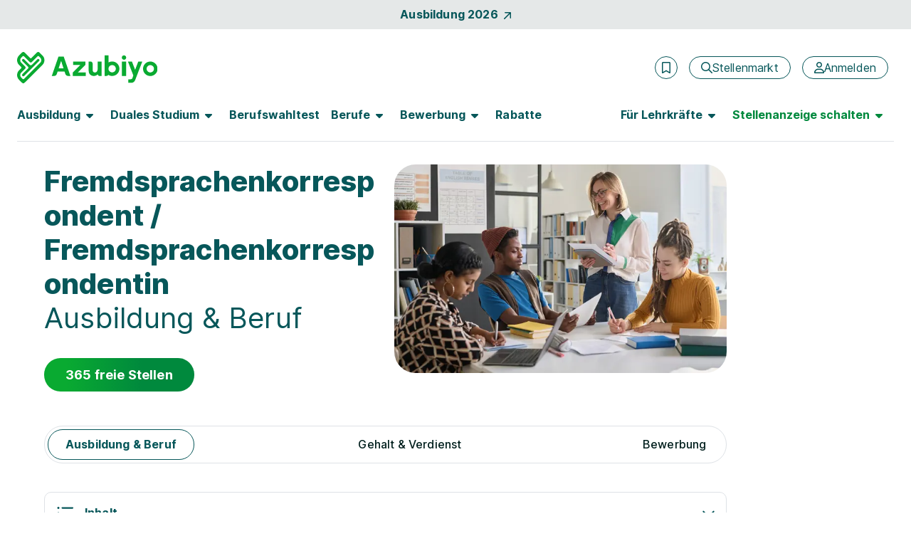

--- FILE ---
content_type: text/html; charset=utf-8
request_url: https://www.azubiyo.de/berufe/fremdsprachenkorrespondent/
body_size: 31851
content:



<!DOCTYPE html>
<html lang="de">
<head data-relaunch="1" data-intern="0">
    <!--!
    Font Awesome Pro Icons by @fontawesome
    https://fontawesome.com
    License: https://fontawesome.com/license (Commercial License)
    Copyright 2022-2025 Fonticons, Inc.
    -->
    <base href="https://www.azubiyo.de/" />

    <meta charset="utf-8" />
    <meta http-equiv="X-UA-Compatible" content="IE=edge" />
    
    <meta name="viewport" content="width=device-width, initial-scale=1">
        <meta name="robots" content="index, follow" />
    <meta name="author" content="Azubiyo" />
    <meta name="generator" content="" />

    
    





<link rel="stylesheet" href="https://cdn.consentmanager.net/delivery/cmp.min.css" />

        <script>window.gdprAppliesGlobally = true; if (!("cmp_id" in window) || window.cmp_id < 1) { window.cmp_id = 0 } if (!("cmp_cdid" in window)) { window.cmp_cdid = "faefe8458e37" } if (!("cmp_params" in window)) { window.cmp_params = "" } if (!("cmp_host" in window)) { window.cmp_host = "b.delivery.consentmanager.net" } if (!("cmp_cdn" in window)) { window.cmp_cdn = "cdn.consentmanager.net" } if (!("cmp_proto" in window)) { window.cmp_proto = "https:" } if (!("cmp_codesrc" in window)) { window.cmp_codesrc = "1" } window.cmp_getsupportedLangs = function () { var b = ["DE", "EN", "FR", "IT", "NO", "DA", "FI", "ES", "PT", "RO", "BG", "ET", "EL", "GA", "HR", "LV", "LT", "MT", "NL", "PL", "SV", "SK", "SL", "CS", "HU", "RU", "SR", "ZH", "TR", "UK", "AR", "BS"]; if ("cmp_customlanguages" in window) { for (var a = 0; a < window.cmp_customlanguages.length; a++) { b.push(window.cmp_customlanguages[a].l.toUpperCase()) } } return b }; window.cmp_getRTLLangs = function () { var a = ["AR"]; if ("cmp_customlanguages" in window) { for (var b = 0; b < window.cmp_customlanguages.length; b++) { if ("r" in window.cmp_customlanguages[b] && window.cmp_customlanguages[b].r) { a.push(window.cmp_customlanguages[b].l) } } } return a }; window.cmp_getlang = function (j) { if (typeof (j) != "boolean") { j = true } if (j && typeof (cmp_getlang.usedlang) == "string" && cmp_getlang.usedlang !== "") { return cmp_getlang.usedlang } var g = window.cmp_getsupportedLangs(); var c = []; var f = location.hash; var e = location.search; var a = "languages" in navigator ? navigator.languages : []; if (f.indexOf("cmplang=") != -1) { c.push(f.substr(f.indexOf("cmplang=") + 8, 2).toUpperCase()) } else { if (e.indexOf("cmplang=") != -1) { c.push(e.substr(e.indexOf("cmplang=") + 8, 2).toUpperCase()) } else { if ("cmp_setlang" in window && window.cmp_setlang != "") { c.push(window.cmp_setlang.toUpperCase()) } else { if (a.length > 0) { for (var d = 0; d < a.length; d++) { c.push(a[d]) } } } } } if ("language" in navigator) { c.push(navigator.language) } if ("userLanguage" in navigator) { c.push(navigator.userLanguage) } var h = ""; for (var d = 0; d < c.length; d++) { var b = c[d].toUpperCase(); if (g.indexOf(b) != -1) { h = b; break } if (b.indexOf("-") != -1) { b = b.substr(0, 2) } if (g.indexOf(b) != -1) { h = b; break } } if (h == "" && typeof (cmp_getlang.defaultlang) == "string" && cmp_getlang.defaultlang !== "") { return cmp_getlang.defaultlang } else { if (h == "") { h = "EN" } } h = h.toUpperCase(); return h }; (function () { var n = document; var o = window; var f = ""; var b = "_en"; if ("cmp_getlang" in o) { f = o.cmp_getlang().toLowerCase(); if ("cmp_customlanguages" in o) { for (var h = 0; h < o.cmp_customlanguages.length; h++) { if (o.cmp_customlanguages[h].l.toUpperCase() == f.toUpperCase()) { f = "en"; break } } } b = "_" + f } function g(e, d) { var l = ""; e += "="; var i = e.length; if (location.hash.indexOf(e) != -1) { l = location.hash.substr(location.hash.indexOf(e) + i, 9999) } else { if (location.search.indexOf(e) != -1) { l = location.search.substr(location.search.indexOf(e) + i, 9999) } else { return d } } if (l.indexOf("&") != -1) { l = l.substr(0, l.indexOf("&")) } return l } var j = ("cmp_proto" in o) ? o.cmp_proto : "https:"; if (j != "http:" && j != "https:") { j = "https:" } var k = ("cmp_ref" in o) ? o.cmp_ref : location.href; var p = n.createElement("script"); p.setAttribute("data-cmp-ab", "1"); var c = g("cmpdesign", ""); var a = g("cmpregulationkey", ""); p.src = j + "//" + o.cmp_host + "/delivery/cmp.php?" + ("cmp_id" in o && o.cmp_id > 0 ? "id=" + o.cmp_id : "") + ("cmp_cdid" in o ? "cdid=" + o.cmp_cdid : "") + "&h=" + encodeURIComponent(k) + (c != "" ? "&cmpdesign=" + encodeURIComponent(c) : "") + (a != "" ? "&cmpregulationkey=" + encodeURIComponent(a) : "") + ("cmp_params" in o ? "&" + o.cmp_params : "") + (n.cookie.length > 0 ? "&__cmpfcc=1" : "") + "&l=" + f.toLowerCase() + "&o=" + (new Date()).getTime(); p.type = "text/javascript"; p.async = true; if (n.currentScript) { n.currentScript.parentElement.appendChild(p) } else { if (n.body) { n.body.appendChild(p) } else { var m = n.getElementsByTagName("body"); if (m.length == 0) { m = n.getElementsByTagName("div") } if (m.length == 0) { m = n.getElementsByTagName("span") } if (m.length == 0) { m = n.getElementsByTagName("ins") } if (m.length == 0) { m = n.getElementsByTagName("script") } if (m.length == 0) { m = n.getElementsByTagName("head") } if (m.length > 0) { m[0].appendChild(p) } } } var p = n.createElement("script"); p.src = j + "//" + o.cmp_cdn + "/delivery/js/cmp" + b + ".min.js"; p.type = "text/javascript"; p.setAttribute("data-cmp-ab", "1"); p.async = true; if (n.currentScript) { n.currentScript.parentElement.appendChild(p) } else { if (n.body) { n.body.appendChild(p) } else { var m = n.getElementsByTagName("body"); if (m.length == 0) { m = n.getElementsByTagName("div") } if (m.length == 0) { m = n.getElementsByTagName("span") } if (m.length == 0) { m = n.getElementsByTagName("ins") } if (m.length == 0) { m = n.getElementsByTagName("script") } if (m.length == 0) { m = n.getElementsByTagName("head") } if (m.length > 0) { m[0].appendChild(p) } } } })(); window.cmp_addFrame = function (b) { if (!window.frames[b]) { if (document.body) { var a = document.createElement("iframe"); a.style.cssText = "display:none"; a.name = b; document.body.appendChild(a) } else { window.setTimeout(window.cmp_addFrame, 10, b) } } }; window.cmp_rc = function (h) { var b = document.cookie; var f = ""; var d = 0; while (b != "" && d < 100) { d++; while (b.substr(0, 1) == " ") { b = b.substr(1, b.length) } var g = b.substring(0, b.indexOf("=")); if (b.indexOf(";") != -1) { var c = b.substring(b.indexOf("=") + 1, b.indexOf(";")) } else { var c = b.substr(b.indexOf("=") + 1, b.length) } if (h == g) { f = c } var e = b.indexOf(";") + 1; if (e == 0) { e = b.length } b = b.substring(e, b.length) } return (f) }; window.cmp_stub = function () { var a = arguments; __cmp.a = __cmp.a || []; if (!a.length) { return __cmp.a } else { if (a[0] === "ping") { if (a[1] === 2) { a[2]({ gdprApplies: gdprAppliesGlobally, cmpLoaded: false, cmpStatus: "stub", displayStatus: "hidden", apiVersion: "2.0", cmpId: 31 }, true) } else { a[2](false, true) } } else { if (a[0] === "getUSPData") { a[2]({ version: 1, uspString: window.cmp_rc("") }, true) } else { if (a[0] === "getTCData") { __cmp.a.push([].slice.apply(a)) } else { if (a[0] === "addEventListener" || a[0] === "removeEventListener") { __cmp.a.push([].slice.apply(a)) } else { if (a.length == 4 && a[3] === false) { a[2]({}, false) } else { __cmp.a.push([].slice.apply(a)) } } } } } } }; window.cmp_msghandler = function (d) { var a = typeof d.data === "string"; try { var c = a ? JSON.parse(d.data) : d.data } catch (f) { var c = null } if (typeof (c) === "object" && c !== null && "__cmpCall" in c) { var b = c.__cmpCall; window.__cmp(b.command, b.parameter, function (h, g) { var e = { __cmpReturn: { returnValue: h, success: g, callId: b.callId } }; d.source.postMessage(a ? JSON.stringify(e) : e, "*") }) } if (typeof (c) === "object" && c !== null && "__uspapiCall" in c) { var b = c.__uspapiCall; window.__uspapi(b.command, b.version, function (h, g) { var e = { __uspapiReturn: { returnValue: h, success: g, callId: b.callId } }; d.source.postMessage(a ? JSON.stringify(e) : e, "*") }) } if (typeof (c) === "object" && c !== null && "__tcfapiCall" in c) { var b = c.__tcfapiCall; window.__tcfapi(b.command, b.version, function (h, g) { var e = { __tcfapiReturn: { returnValue: h, success: g, callId: b.callId } }; d.source.postMessage(a ? JSON.stringify(e) : e, "*") }, b.parameter) } }; window.cmp_setStub = function (a) { if (!(a in window) || (typeof (window[a]) !== "function" && typeof (window[a]) !== "object" && (typeof (window[a]) === "undefined" || window[a] !== null))) { window[a] = window.cmp_stub; window[a].msgHandler = window.cmp_msghandler; window.addEventListener("message", window.cmp_msghandler, false) } }; window.cmp_addFrame("__cmpLocator"); if (!("cmp_disableusp" in window) || !window.cmp_disableusp) { window.cmp_addFrame("__uspapiLocator") } if (!("cmp_disabletcf" in window) || !window.cmp_disabletcf) { window.cmp_addFrame("__tcfapiLocator") } window.cmp_setStub("__cmp"); if (!("cmp_disabletcf" in window) || !window.cmp_disabletcf) { window.cmp_setStub("__tcfapi") } if (!("cmp_disableusp" in window) || !window.cmp_disableusp) { window.cmp_setStub("__uspapi") };</script>

    

        <meta name="google-site-verification" content="ikmlo7cxAdds9jXNM_1PU3H4ODHeZkYUpMP5lQQ61Ag" />
    <meta name="msvalidate.01" content="16F384740326F676FF1E78E02AB9E191" />
    <meta name="msapplication-TileColor" content="#ffffff">
    <meta name="theme-color" content="#ffffff">
    <link rel="shortcut icon" type="image/x-icon" href="/favicon/azy_favicon.ico">
    <link rel="icon" type="image/svg+xml" sizes="any" href="/favicon/azy_favicon.svg">
    <link rel="icon" type="image/png" sizes="144x144" href="/favicon/azy_favicon_144.png">
    <link rel="icon" type="image/png" sizes="96x96" href="/favicon/azy_favicon_96.png">
    <link rel="icon" type="image/png" sizes="48x48" href="/favicon/azy_favicon_48.png">
    <link rel="icon" type="image/png" sizes="32x32" href="/favicon/azy_favicon_32.png">
    <link rel="icon" type="image/png" sizes="16x16" href="/favicon/azy_favicon_16.png">
    <link rel="manifest" href="/favicon/site.webmanifest">
    <link rel="mask-icon" href="/favicon/safari-pinned-tab.svg">
    <meta name="msapplication-config" content="/favicon/browserconfig.xml">

                <title>Fremdsprachenkorrespondent Ausbildung: Beruf &amp; freie Stellen | Azubiyo</title>
                    <meta name="description" content="Wie wird man Fremdsprachenkorrespondent? Alles zu Ausbildung, Dauer, Voraussetzungen, sowie Gehalt &amp; Karriere. Finde freie Ausbildungspl&#228;tze &amp; erfahre, ob der Beruf zu dir passt!" />

    




                <link rel="canonical" href="https://www.azubiyo.de/berufe/fremdsprachenkorrespondent/" />





<meta property="og:title" content="Fremdsprachenkorrespondent/in – Ausbildung" />
<meta property="og:site_name" content="Azubiyo - Deine Stellenb&#246;rse f&#252;r Ausbildung und Duales Studium" />
<meta property="og:url" content="https://www.azubiyo.de/berufe/fremdsprachenkorrespondent/" />
<meta property="og:description" content="Fremdsprachenkorrespondent / Fremdsprachenkorrespondentin: Ausbildung, Ausbildungsinhalte, verlangte Schulabschl&#252;sse und freie Lehrstellen im Stellenmarkt." />
<meta property="og:type" content="website" />
<meta property="og:locale" content="de_DE" />
<meta property="og:image" content="http://www.azubiyo.de/images/v15de/logos/azubiyo_gross.png" />
<meta property="og:image:secure_url" content="http://www.azubiyo.de/images/v15de/logos/azubiyo_gross.png" />
<meta property="og:image:type" content="image/jpg" />


<meta name="twitter:card" content="summary_large_image">
<meta name="twitter:url" content="https://www.azubiyo.de/berufe/fremdsprachenkorrespondent/">
<meta name="twitter:title" content="Fremdsprachenkorrespondent/in – Ausbildung">
<meta name="twitter:description" content="Fremdsprachenkorrespondent / Fremdsprachenkorrespondentin: Ausbildung, Ausbildungsinhalte, verlangte Schulabschl&#252;sse und freie Lehrstellen im Stellenmarkt.">
<meta name="twitter:image" content="http://www.azubiyo.de/images/v15de/logos/azubiyo_gross.png" />
    <link href="/favicon/apple-touch-icon.png" rel="apple-touch-icon">
    <link href="/favicon/apple-touch-icon-120x120.png" rel="apple-touch-icon" sizes="120x120">
    <link href="/favicon/apple-touch-icon-152x152.png" rel="apple-touch-icon" sizes="152x152">


        <link rel="preconnect" href="https://www.googletagservices.com" />
    <link rel="preconnect" href="https://www.googletagmanager.com" />

    <link rel="preconnect" href="https://securepubads.g.doubleclick.net" />
    <link rel="preconnect" href="https://www.google-analytics.com" />
    <link rel="preconnect" href="https://www.googleadservices.com" />
    <link rel="preconnect" href="https://adservice.google.com" />

        <link rel="preconnect" href="https://bat.bing.com" />
        <link rel="preconnect" href="https://connect.facebook.net" />

    <link rel='preload' href='/bundles5/bootstrap.js?v=flSUhwOsugcH4Lxve2ES5H9klQWHB-tNPDmoPqzpYxk1' as='script' />


<link rel='preload' href='/bundles5/bundlejs.js?v=NLLMh13m6QSy3f6QV1-JChITg4SHRt1qkUCOaNxdcPQ1' as='script' />

    <link rel='preload' href='/bundles5/easepick.js?v=_u2D1Eda6oQAojMX1MnedeJSFri4K8kPIb98mGP13Ro1' as='script' />


<link href="/content5/app.css?v=ZNwtfEcdjR-Ag2auwzIEbGkC6faL3sQpMeoTYuOayqk1" rel="preload" as="style"/>
<link href="/content5/app.css?v=ZNwtfEcdjR-Ag2auwzIEbGkC6faL3sQpMeoTYuOayqk1" rel="stylesheet"/>


    <script>
        window.addEventListener("DOMContentLoaded", (event) => {
            handleLazyLoadImages();
        });

        function handleLazyLoadImages() {
            const blurredImageDivs = document.querySelectorAll(".blurred-img");

            blurredImageDivs.forEach(blurredImageDiv => {
                var img = blurredImageDiv.querySelector("img");

                function loaded() {
                    blurredImageDiv.classList.add("loaded");
                    blurredImageDiv.style.removeProperty("background-image");
                }

                if (img.complete) {
                    loaded();
                } else {
                    img.addEventListener("load", loaded);
                }
            });
        }
    </script>

    
    
  <script async class="cmplazyload" data-cmp-vendor="s26" data-cmp-src="https://www.googletagmanager.com/gtag/js?id=UA-30196040-6" type="text/plain"></script>
    <script>
        window.dataLayer = window.dataLayer || [];
        function gtag(){dataLayer.push(arguments);}
        gtag('js', new Date());
    </script>

    

    

    <script>
            var dataLayer = window.dataLayer || [];
            dataLayer.push({ 'Seitenkategorie': 'Extern' });
            dataLayer.push({ 'userType': 'external_User' });

            var googletag = googletag || {};
            googletag.cmd = googletag.cmd || [];

            window.Hyphenopoly = {
                require: {
                    "de-de": "Silbentrennungsalgorithmus"
                },
                fallbacks: {
                    "de-de": "de",
                    "de-at": "de"
                },
                paths: {
                    maindir: "/scripts/hyphenopoly/",
                    patterndir: "/scripts/hyphenopoly/patterns/"
                },
                hyphen: "•",
                setup: {
                    exceptions: {
                        "global": "Azubiyo, azubiyo, lehrstellenportal, Lehrstellenportal" 
                    },
                    dontHyphenateClass: "hyphenate",
                    hide: "text"
                }
            }

            var _jqq = [];
            var $ = function (fn) {
                _jqq.push(fn);
            };
    </script>

    <style id="antiClickjack">
        body {
            display: none !important;
        }
    </style>

    <script>
        var showMobilePreview = sessionStorage.getItem("showMobilePreview");
        if (showMobilePreview == null) {
            showMobilePreview = sessionStorage.getItem("mobilePreviewShow");
        }

        if (self === top) {
            var antiClickjack = document.getElementById("antiClickjack");
            antiClickjack.parentNode.removeChild(antiClickjack);
        } else {
            if ((!window.name || (window.name.indexOf('_vis_editor') === -1)) && showMobilePreview == null) {
                top.location = self.location;
            } else {
                sessionStorage.removeItem("showMobilePreview");

                var antiClickjack = document.getElementById("antiClickjack");
                antiClickjack.parentNode.removeChild(antiClickjack);
            }
        }
    </script>

        <script type="application/ld+json">
        {
            "@context": "http://schema.org",
            "@type": "WebSite",
            "name": "Azubiyo - Ausbildung & Duales Studium – Die Stellenbörse mit Eignungs-Check",
            "alternateName": "Azubiyo",
            "url": "https://www.azubiyo.de"
        }
        </script>
        <script type="application/ld+json">
            [{
                "@context": "http://schema.org",
                "@type": "Organization",
                "name": "Azubiyo",
                "telephone": "(0049) 89 41614-100",
                "url": "https://www.azubiyo.de/",
                "logo": "https://www.azubiyo.de/images/v23/logos/organization_logo_azy.png",
                "image": "https://www.azubiyo.de/images/v23/logos/organization_image_azy.jpg",
                "sameAs" : [ "https://www.facebook.com/AZUBIYO/" ],
                "description": "Azubiyo ist eines der größten deutschen Ausbildungsportale mit einem breiten Angebot an freien Ausbildungs- und Dualen Studienplätzen. Mit unserem einzigartigen Matching-Verfahren bringen wir Bewerber und Unternehmen passgenau zusammen. Neben dem Stellenmarkt informiert das Portal zu allen Themen rund um Berufswahl und Bewerbung. Die Ausbildungsjobbörse gehört zur Dachmarke FUNKE Works.",
                "address":
                {
                    "@type": "PostalAddress",
                    "streetAddress": "Tassiloplatz 27",
                    "addressLocality": "München",
                    "addressRegion": "BY",
                    "postalCode": "81541",
                    "addressCountry": "Deutschland"
                }
            }]
        </script>

    <script data-cmp-vendor="s291" type="text/plain" class="cmplazyload">
        piAId = 1084292;
        piCId = 60439;
        piDomain = "go.azubiyo.de";

        (function() {
            var s = document.createElement("script"); s.type = "text/javascript"; s.async = true;
            s.src = "//" + piDomain + "/pdt.js";
            var c = document.getElementsByTagName("script")[0]; c.parentNode.insertBefore(s, c);
            window["pdt"] = window["pdt"] || function(){(window["pdt"].cq = window["pdt"].cq || []).push(arguments);};
        })();

        pdt("create", piAId + 1000, piCId + 1000, piDomain);

	    var SALESFORCE_VENDOR_ID = "s291";

	    function getConsentStatus() {
  	    return new Promise((resolve) => {
    	    if (typeof __tcfapi !== "undefined") {
      	    __tcfapi("getTCData", 2, function(tcData, success) {
        	    if (success) {
          	    var hasConsent = tcData.customVendorConsents && tcData.customVendorConsents[SALESFORCE_VENDOR_ID];
          	    resolve(hasConsent);
        	    } else {
          	    resolve(false);
        	    }
      	    });
    	    } else {
      	    resolve(false);
    	    }
  	    });
	    }

	    getConsentStatus().then(thirdPartyConsentStatus => {
  	    pdt("setOptIn", thirdPartyConsentStatus);
	    });
    </script>

    <!-- Start VWO Async SmartCode -->

<link rel="preconnect" href="https://dev.visualwebsiteoptimizer.com" />

<script type='text/plain' class='cmplazyload' data-cmp-vendor='s31' id='vwoCode'>
    window._vwo_code || (function () {
        var account_id = 984942,
            version = 2.1,
            settings_tolerance = 2000,
            hide_element = 'body',
            hide_element_style = 'opacity:0 !important;filter:alpha(opacity=0) !important;background:none !important;transition:none !important;',
            /* DO NOT EDIT BELOW THIS LINE */
            f = false, w = window, d = document, v = d.querySelector('#vwoCode'), cK = '_vwo_' + account_id + '_settings', cc = {}; try { var c = JSON.parse(localStorage.getItem('_vwo_' + account_id + '_config')); cc = c && typeof c === 'object' ? c : {} } catch (e) { } var stT = cc.stT === 'session' ? w.sessionStorage : w.localStorage; code = { nonce: v && v.nonce, use_existing_jquery: function () { return typeof use_existing_jquery !== 'undefined' ? use_existing_jquery : undefined }, library_tolerance: function () { return typeof library_tolerance !== 'undefined' ? library_tolerance : undefined }, settings_tolerance: function () { return cc.sT || settings_tolerance }, hide_element_style: function () { return '{' + (cc.hES || hide_element_style) + '}' }, hide_element: function () { if (performance.getEntriesByName('first-contentful-paint')[0]) { return '' } return typeof cc.hE === 'string' ? cc.hE : hide_element }, getVersion: function () { return version }, finish: function (e) { if (!f) { f = true; var t = d.getElementById('_vis_opt_path_hides'); if (t) t.parentNode.removeChild(t); if (e) (new Image).src = 'https://dev.visualwebsiteoptimizer.com/ee.gif?a=' + account_id + e } }, finished: function () { return f }, addScript: function (e) { var t = d.createElement('script'); t.type = 'text/javascript'; if (e.src) { t.src = e.src } else { t.text = e.text } v && t.setAttribute('nonce', v.nonce); d.getElementsByTagName('head')[0].appendChild(t) }, load: function (e, t) { var n = this.getSettings(), i = d.createElement('script'), r = this; t = t || {}; if (n) { i.textContent = n; d.getElementsByTagName('head')[0].appendChild(i); if (!w.VWO || VWO.caE) { stT.removeItem(cK); r.load(e) } } else { var o = new XMLHttpRequest; o.open('GET', e, true); o.withCredentials = !t.dSC; o.responseType = t.responseType || 'text'; o.onload = function () { if (t.onloadCb) { return t.onloadCb(o, e) } if (o.status === 200 || o.status === 304) { _vwo_code.addScript({ text: o.responseText }) } else { _vwo_code.finish('&e=loading_failure:' + e) } }; o.onerror = function () { if (t.onerrorCb) { return t.onerrorCb(e) } _vwo_code.finish('&e=loading_failure:' + e) }; o.send() } }, getSettings: function () { try { var e = stT.getItem(cK); if (!e) { return } e = JSON.parse(e); if (Date.now() > e.e) { stT.removeItem(cK); return } return e.s } catch (e) { return } }, init: function () { if (d.URL.indexOf('__vwo_disable__') > -1) return; var e = this.settings_tolerance(); w._vwo_settings_timer = setTimeout(function () { _vwo_code.finish(); stT.removeItem(cK) }, e); var t; if (this.hide_element() !== 'body') { t = d.createElement('style'); var n = this.hide_element(), i = n ? n + this.hide_element_style() : '', r = d.getElementsByTagName('head')[0]; t.setAttribute('id', '_vis_opt_path_hides'); v && t.setAttribute('nonce', v.nonce); t.setAttribute('type', 'text/css'); if (t.styleSheet) t.styleSheet.cssText = i; else t.appendChild(d.createTextNode(i)); r.appendChild(t) } else { t = d.getElementsByTagName('head')[0]; var i = d.createElement('div'); i.style.cssText = 'z-index: 2147483647 !important;position: fixed !important;left: 0 !important;top: 0 !important;width: 100% !important;height: 100% !important;background: white !important;display: block !important;'; i.setAttribute('id', '_vis_opt_path_hides'); i.classList.add('_vis_hide_layer'); t.parentNode.insertBefore(i, t.nextSibling) } var o = window._vis_opt_url || d.URL, s = 'https://dev.visualwebsiteoptimizer.com/j.php?a=' + account_id + '&u=' + encodeURIComponent(o) + '&vn=' + version; if (w.location.search.indexOf('_vwo_xhr') !== -1) { this.addScript({ src: s }) } else { this.load(s + '&x=true') } } }; w._vwo_code = code; code.init();
    })();
</script>

<!-- End VWO Async SmartCode -->
</head>
<body class="page-home page-profession" data-az-no-autocomplete data-az-lazy-load-content>
    <div data-ng-controller="gTrackingEventStackController">
                    <data-az-scroll-to-top></data-az-scroll-to-top>


        <!--[if lte IE 9]>
    <div class="browserupgrade">
        Diese Browserversion (Internet Explorer 9) wird von Azubiyo nicht mehr unterstützt, da sie nicht mehr dem aktuellen Standard entspricht.
        Wir empfehlen die Verwendung einer aktuelleren Version oder eines anderen Browsers.
        <a href="#" onclick="$('.browserupgrade').hide()">
            <span aria-hidden="true" style="color: white;">X</span>
        </a>
    </div>
<![endif]-->


        <div class="d-none d-print-block">
                <img width="148" height="46" alt="Azubiyo Logo" title="Azubiyo Logo" src="/images/v15de/logos/azubiyo.png">
            <hr>
        </div>

        

        


    <div id="top-of-page-link" class="container-fluid bg-dark bg-opacity-10 w-100 py-2">
    <a href="/ausbildung/aktuelle-ausbildungsplaetze/" class="gtm_navigation d-flex align-items-center justify-content-center fw-bold link-no-underline">Ausbildung 2026<span class="fontawesome-icon fa-link fa-rotate fa-6 ms-2" aria-hidden="true"><svg xmlns="http://www.w3.org/2000/svg" viewBox="0 0 320 512"><!--! Font Awesome Pro 6.2.0 – see license info in <head> --><path d="M320 120v240c0 13.25-10.75 24-24 24s-24-10.75-24-24V177.9l-231 231C36.28 413.7 30.14 416 24 416s-12.28-2.344-16.97-7.031c-9.375-9.375-9.375-24.56 0-33.94L238.1 144H56C42.75 144 32 133.3 32 120S42.75 96 56 96h240C309.3 96 320 106.8 320 120z"/></svg></span></a>
    </div>

<header id="sticky-top-mobile" class="container-fluid navbar-menu pt-lg-2 px-0 ">
    <div class="d-flex align-items-center py-3 py-lg-4 pb-lg-2 px-2 px-sm-4">
    <a href="/" class="text-decoration-none me-auto ps-1 px-sm-0" rel="home" aria-label="Zur Startseite">
        <img src="/images/v23/logos/azy-logo.svg" alt="Logo Azubiyo" class="gtm_navigation logo-header ">
    </a>
            <div class="d-flex align-items-center px-lg-2">
                    <az-extern-merken-job-offers data-marked-count="0"></az-extern-merken-job-offers>


                    <a href="/stellenmarkt/" class="gtm_navigation d-none d-xl-inline-flex btn btn-outline-secondary fontawesome-icon fa-navigation-btn-xs ms-3 fw-normal flex-row" aria-label="Stellenmarkt">
        <span class="d-flex align-items-center" aria-hidden="true"><svg xmlns="http://www.w3.org/2000/svg" viewBox="0 0 512 512"><!--! Font Awesome Pro 6.2.0 – see license info in <head> --><path d="M504.1 471l-134-134C399.1 301.5 415.1 256.8 415.1 208c0-114.9-93.13-208-208-208S-.0002 93.13-.0002 208S93.12 416 207.1 416c48.79 0 93.55-16.91 129-45.04l134 134C475.7 509.7 481.9 512 488 512s12.28-2.344 16.97-7.031C514.3 495.6 514.3 480.4 504.1 471zM48 208c0-88.22 71.78-160 160-160s160 71.78 160 160s-71.78 160-160 160S48 296.2 48 208z"/></svg></span>
        <span>Stellenmarkt</span>
    </a>
    <a href="/stellenmarkt/"
       class="gtm_navigation d-inline-flex d-xl-none btn btn-outline-secondary fontawesome-icon fa-navigation fa-mobile-small fa-tablet-small ms-3 fw-normal"
       aria-label="Stellenmarkt">
        <svg xmlns="http://www.w3.org/2000/svg" viewBox="0 0 512 512"><!--! Font Awesome Pro 6.2.0 – see license info in <head> --><path d="M504.1 471l-134-134C399.1 301.5 415.1 256.8 415.1 208c0-114.9-93.13-208-208-208S-.0002 93.13-.0002 208S93.12 416 207.1 416c48.79 0 93.55-16.91 129-45.04l134 134C475.7 509.7 481.9 512 488 512s12.28-2.344 16.97-7.031C514.3 495.6 514.3 480.4 504.1 471zM48 208c0-88.22 71.78-160 160-160s160 71.78 160 160s-71.78 160-160 160S48 296.2 48 208z"/></svg>
    </a>


    <a href="/anmeldung/" class="gtm_navigation d-none d-xl-inline-flex btn btn-outline-secondary fontawesome-icon fa-navigation-btn-xs ms-3 fw-normal flex-row" aria-label="Anmelden">
        <span class="d-flex align-items-center" aria-hidden="true"><svg xmlns="http://www.w3.org/2000/svg" viewBox="0 0 448 512"><!--! Font Awesome Pro 6.2.0 – see license info in <head> --><path d="M272 304h-96C78.8 304 0 382.8 0 480c0 17.67 14.33 32 32 32h384c17.67 0 32-14.33 32-32C448 382.8 369.2 304 272 304zM48.99 464C56.89 400.9 110.8 352 176 352h96c65.16 0 119.1 48.95 127 112H48.99zM224 256c70.69 0 128-57.31 128-128c0-70.69-57.31-128-128-128S96 57.31 96 128C96 198.7 153.3 256 224 256zM224 48c44.11 0 80 35.89 80 80c0 44.11-35.89 80-80 80S144 172.1 144 128C144 83.89 179.9 48 224 48z"/></svg></span>
        <span>Anmelden</span>
    </a>
    <a href="/anmeldung/"
       class="gtm_navigation d-inline-flex d-xl-none btn btn-outline-secondary fontawesome-icon fa-navigation fa-mobile-small fa-tablet-small ms-3 fw-normal"
       aria-label="Anmelden">
        <svg xmlns="http://www.w3.org/2000/svg" viewBox="0 0 448 512"><!--! Font Awesome Pro 6.2.0 – see license info in <head> --><path d="M272 304h-96C78.8 304 0 382.8 0 480c0 17.67 14.33 32 32 32h384c17.67 0 32-14.33 32-32C448 382.8 369.2 304 272 304zM48.99 464C56.89 400.9 110.8 352 176 352h96c65.16 0 119.1 48.95 127 112H48.99zM224 256c70.69 0 128-57.31 128-128c0-70.69-57.31-128-128-128S96 57.31 96 128C96 198.7 153.3 256 224 256zM224 48c44.11 0 80 35.89 80 80c0 44.11-35.89 80-80 80S144 172.1 144 128C144 83.89 179.9 48 224 48z"/></svg>
    </a>

                <button class="d-xl-none border-0 ms-2 bg-transparent" type="button" data-bs-toggle="offcanvas" data-bs-target="#navbarContent" aria-controls="navbarContent" aria-label="Hauptmenü öffnen">
                    <span class="fontawesome-icon fa-5 ms-1"><svg xmlns="http://www.w3.org/2000/svg" viewBox="0 0 448 512"><!--! Font Awesome Pro 6.2.0 – see license info in <head> --><path d="M0 88C0 74.75 10.75 64 24 64H424C437.3 64 448 74.75 448 88C448 101.3 437.3 112 424 112H24C10.75 112 0 101.3 0 88zM0 248C0 234.7 10.75 224 24 224H424C437.3 224 448 234.7 448 248C448 261.3 437.3 272 424 272H24C10.75 272 0 261.3 0 248zM424 432H24C10.75 432 0 421.3 0 408C0 394.7 10.75 384 24 384H424C437.3 384 448 394.7 448 408C448 421.3 437.3 432 424 432z"/></svg></span>
                </button>

            </div>
    </div>

        <nav class="navbar navbar-expand-xl py-0 pt-lg-2 px-3 px-sm-4">
            <div class="offcanvas offcanvas-end pb-3 pb-lg-0" tabindex="-1" id="navbarContent">
                <div class="offcanvas-header d-flex d-xl-none justify-content-end px-4 pt-5 pb-0">
                    <button class="btn btn-link link-no-underline p-0 text-tiny" type="button" data-bs-dismiss="offcanvas" aria-label="Schließen">Schließen <span class="fontawesome-icon fa-link ms-1 mb-2"><svg xmlns="http://www.w3.org/2000/svg" viewBox="0 0 320 512"><!--! Font Awesome Pro 6.2.0 – see license info in <head> --><path d="M312.1 375c9.369 9.369 9.369 24.57 0 33.94s-24.57 9.369-33.94 0L160 289.9l-119 119c-9.369 9.369-24.57 9.369-33.94 0s-9.369-24.57 0-33.94L126.1 256L7.027 136.1c-9.369-9.369-9.369-24.57 0-33.94s24.57-9.369 33.94 0L160 222.1l119-119c9.369-9.369 24.57-9.369 33.94 0s9.369 24.57 0 33.94L193.9 256L312.1 375z"/></svg></span></button>
                </div>
                <div class="offcanvas-body pt-2 d-flex-column">
                    <div class="d-xl-flex justify-content-lg-between p-2 p-xl-0 pb-xl-3 w-100 border-bottom-xl border-secondary">
    <ul class="navbar-nav">
    <li class="nav-item nav-item-bold dropdown dropdown-hover mb-2 mb-xl-0 me-xl-3">
        <button data-bs-toggle="dropdown" class="nav-link fw-bold fs-5 ps-0 fs-lg-6  d-none d-xl-flex align-items-center " role="button" aria-expanded="false">
            <span class="hyphens-auto">Ausbildung</span>
            <span class="d-none d-lg-inline-flex fontawesome-icon fa-6 ms-2 border-0 " aria-hidden="true"><svg xmlns="http://www.w3.org/2000/svg" viewBox="0 0 320 512"><!--! Font Awesome Pro 6.2.0 – see license info in <head> --><path d="M137.4 374.6c12.5 12.5 32.8 12.5 45.3 0l128-128c9.2-9.2 11.9-22.9 6.9-34.9s-16.6-19.8-29.6-19.8L32 192c-12.9 0-24.6 7.8-29.6 19.8s-2.2 25.7 6.9 34.9l128 128z"/></svg></span>
        </button>
        <button class="nav-link fw-bold fs-5 fs-lg-6 w-100 d-flex align-items-center d-xl-none " role="button" data-bs-toggle="dropdown" aria-expanded="false">
            <span class="hyphens-auto">Ausbildung</span>
            <span class="d-xl-none fontawesome-icon fa-function ms-auto "><svg xmlns="http://www.w3.org/2000/svg" viewBox="0 0 448 512"><!--! Font Awesome Pro 6.2.0 – see license info in <head> --><path d="M432.6 209.3l-191.1 183.1C235.1 397.8 229.1 400 224 400s-11.97-2.219-16.59-6.688L15.41 209.3C5.814 200.2 5.502 184.1 14.69 175.4c9.125-9.625 24.38-9.938 33.91-.7187L224 342.8l175.4-168c9.5-9.219 24.78-8.906 33.91 .7187C442.5 184.1 442.2 200.2 432.6 209.3z"/></svg></span>
        </button>
        <ul class="dropdown-menu w-xl-320px " style="left: auto;">
                <li class="mb-4 mb-xl-0 fw-normal"><a class="gtm_navigation dropdown-item fw-normal" href="/ausbildung/">Ausbildungspl&#228;tze</a></li>
                <li class="mb-4 mb-xl-0 fw-normal"><a class="gtm_navigation dropdown-item fw-normal" href="/ausbildung/aktuelle-ausbildungsplaetze/">Ausbildung 2026</a></li>
                <li class="mb-4 mb-xl-0 fw-normal"><a class="gtm_navigation dropdown-item fw-normal" href="/ausbildung/alle-staedte/">Alle St&#228;dte</a></li>
                <li class="mb-4 mb-xl-0 fw-normal"><a class="gtm_navigation dropdown-item fw-normal" href="/ausbildung/alle-bundeslaender/">Alle Bundesl&#228;nder</a></li>
                <li class="mb-4 mb-xl-0 fw-normal"><a class="gtm_navigation dropdown-item fw-normal" href="/ausbildungsbetriebe/">Alle Ausbildungsbetriebe</a></li>
                <li class="mb-4 mb-xl-0 fw-normal"><a class="gtm_navigation dropdown-item fw-normal" href="/berufsfachschulen/">Alle Berufsfachschulen</a></li>
                <li class="mb-4 mb-xl-0 fw-normal"><a class="gtm_navigation dropdown-item fw-normal" href="/azubi-wissen/ausbildung-fuer-auslaender/">Ausbildung f&#252;r Ausl&#228;nder</a></li>
                <li class="mb-4 mb-xl-0 fw-normal"><a class="gtm_navigation dropdown-item fw-normal" href="/azubi-wissen/">Azubi-Wissen</a></li>
        </ul>
    </li>
    <li class="nav-item nav-item-bold dropdown dropdown-hover mb-2 mb-xl-0 me-xl-3">
        <button data-bs-toggle="dropdown" class="nav-link fw-bold fs-5 ps-0 fs-lg-6  d-none d-xl-flex align-items-center " role="button" aria-expanded="false">
            <span class="hyphens-auto">Duales Studium</span>
            <span class="d-none d-lg-inline-flex fontawesome-icon fa-6 ms-2 border-0 " aria-hidden="true"><svg xmlns="http://www.w3.org/2000/svg" viewBox="0 0 320 512"><!--! Font Awesome Pro 6.2.0 – see license info in <head> --><path d="M137.4 374.6c12.5 12.5 32.8 12.5 45.3 0l128-128c9.2-9.2 11.9-22.9 6.9-34.9s-16.6-19.8-29.6-19.8L32 192c-12.9 0-24.6 7.8-29.6 19.8s-2.2 25.7 6.9 34.9l128 128z"/></svg></span>
        </button>
        <button class="nav-link fw-bold fs-5 fs-lg-6 w-100 d-flex align-items-center d-xl-none " role="button" data-bs-toggle="dropdown" aria-expanded="false">
            <span class="hyphens-auto">Duales Studium</span>
            <span class="d-xl-none fontawesome-icon fa-function ms-auto "><svg xmlns="http://www.w3.org/2000/svg" viewBox="0 0 448 512"><!--! Font Awesome Pro 6.2.0 – see license info in <head> --><path d="M432.6 209.3l-191.1 183.1C235.1 397.8 229.1 400 224 400s-11.97-2.219-16.59-6.688L15.41 209.3C5.814 200.2 5.502 184.1 14.69 175.4c9.125-9.625 24.38-9.938 33.91-.7187L224 342.8l175.4-168c9.5-9.219 24.78-8.906 33.91 .7187C442.5 184.1 442.2 200.2 432.6 209.3z"/></svg></span>
        </button>
        <ul class="dropdown-menu w-xl-320px " style="left: auto;">
                <li class="mb-4 mb-xl-0 fw-normal"><a class="gtm_navigation dropdown-item fw-normal" href="/duales-studium/">Duale Studienpl&#228;tze</a></li>
                <li class="mb-4 mb-xl-0 fw-normal"><a class="gtm_navigation dropdown-item fw-normal" href="/duales-studium/aktuelle-studienplaetze/">Duales Studium  2026</a></li>
                <li class="mb-4 mb-xl-0 fw-normal"><a class="gtm_navigation dropdown-item fw-normal" href="/dual-studieren/">Infos zum Dualen Studium</a></li>
                <li class="mb-4 mb-xl-0 fw-normal"><a class="gtm_navigation dropdown-item fw-normal" href="/dual-studieren/studiengaenge/a-z/">Studieng&#228;nge A-Z</a></li>
                <li class="mb-4 mb-xl-0 fw-normal"><a class="gtm_navigation dropdown-item fw-normal" href="/hochschulen/">Alle Hochschulen</a></li>
        </ul>
    </li>
    <li class="nav-item fs-5 fs-lg-6 mb-2 mb-lg-0 me-lg-2">
        <a class="gtm_navigation nav-link nav-item-bold hyphens-auto ps-0" href="/berufswahltest/">Berufswahltest</a>
    </li>
    <li class="nav-item nav-item-bold dropdown dropdown-hover mb-2 mb-xl-0 me-xl-3">
        <button data-bs-toggle="dropdown" class="nav-link fw-bold fs-5 ps-0 fs-lg-6  d-none d-xl-flex align-items-center " role="button" aria-expanded="false">
            <span class="hyphens-auto">Berufe</span>
            <span class="d-none d-lg-inline-flex fontawesome-icon fa-6 ms-2 border-0 " aria-hidden="true"><svg xmlns="http://www.w3.org/2000/svg" viewBox="0 0 320 512"><!--! Font Awesome Pro 6.2.0 – see license info in <head> --><path d="M137.4 374.6c12.5 12.5 32.8 12.5 45.3 0l128-128c9.2-9.2 11.9-22.9 6.9-34.9s-16.6-19.8-29.6-19.8L32 192c-12.9 0-24.6 7.8-29.6 19.8s-2.2 25.7 6.9 34.9l128 128z"/></svg></span>
        </button>
        <button class="nav-link fw-bold fs-5 fs-lg-6 w-100 d-flex align-items-center d-xl-none " role="button" data-bs-toggle="dropdown" aria-expanded="false">
            <span class="hyphens-auto">Berufe</span>
            <span class="d-xl-none fontawesome-icon fa-function ms-auto "><svg xmlns="http://www.w3.org/2000/svg" viewBox="0 0 448 512"><!--! Font Awesome Pro 6.2.0 – see license info in <head> --><path d="M432.6 209.3l-191.1 183.1C235.1 397.8 229.1 400 224 400s-11.97-2.219-16.59-6.688L15.41 209.3C5.814 200.2 5.502 184.1 14.69 175.4c9.125-9.625 24.38-9.938 33.91-.7187L224 342.8l175.4-168c9.5-9.219 24.78-8.906 33.91 .7187C442.5 184.1 442.2 200.2 432.6 209.3z"/></svg></span>
        </button>
        <ul class="dropdown-menu w-xl-320px " style="left: auto;">
                <li class="mb-4 mb-xl-0 fw-normal"><a class="gtm_navigation dropdown-item fw-normal" href="/berufe/">Ausbildungsberufe</a></li>
                <li class="mb-4 mb-xl-0 fw-normal"><a class="gtm_navigation dropdown-item fw-normal" href="/berufe/a-z/">Berufe A-Z</a></li>
                <li class="mb-4 mb-xl-0 fw-normal"><a class="gtm_navigation dropdown-item fw-normal" href="/berufe/fachrichtungen/">Alle Fachrichtungen</a></li>
                <li class="mb-4 mb-xl-0 fw-normal"><a class="gtm_navigation dropdown-item fw-normal" href="/berufe/bestbezahlte-berufe/">Bestbezahlte Berufe</a></li>
                <li class="mb-4 mb-xl-0 fw-normal"><a class="gtm_navigation dropdown-item fw-normal" href="/berufe/soziale-berufe/">Soziale Berufe</a></li>
                <li class="mb-4 mb-xl-0 fw-normal"><a class="gtm_navigation dropdown-item fw-normal" href="/berufe/berufe-mit-zukunft/">Berufe mit Zukunft</a></li>
                <li class="mb-4 mb-xl-0 fw-normal"><a class="gtm_navigation dropdown-item fw-normal" href="/berufe/mint-berufe/">MINT-Berufe</a></li>
                <li class="mb-4 mb-xl-0 fw-normal"><a class="gtm_navigation dropdown-item fw-normal" href="/schuelerpraktikum/">Sch&#252;lerpraktikum</a></li>
        </ul>
    </li>
    <li class="nav-item nav-item-bold dropdown dropdown-hover mb-2 mb-xl-0 me-xl-3">
        <button data-bs-toggle="dropdown" class="nav-link fw-bold fs-5 ps-0 fs-lg-6  d-none d-xl-flex align-items-center " role="button" aria-expanded="false">
            <span class="hyphens-auto">Bewerbung</span>
            <span class="d-none d-lg-inline-flex fontawesome-icon fa-6 ms-2 border-0 " aria-hidden="true"><svg xmlns="http://www.w3.org/2000/svg" viewBox="0 0 320 512"><!--! Font Awesome Pro 6.2.0 – see license info in <head> --><path d="M137.4 374.6c12.5 12.5 32.8 12.5 45.3 0l128-128c9.2-9.2 11.9-22.9 6.9-34.9s-16.6-19.8-29.6-19.8L32 192c-12.9 0-24.6 7.8-29.6 19.8s-2.2 25.7 6.9 34.9l128 128z"/></svg></span>
        </button>
        <button class="nav-link fw-bold fs-5 fs-lg-6 w-100 d-flex align-items-center d-xl-none " role="button" data-bs-toggle="dropdown" aria-expanded="false">
            <span class="hyphens-auto">Bewerbung</span>
            <span class="d-xl-none fontawesome-icon fa-function ms-auto "><svg xmlns="http://www.w3.org/2000/svg" viewBox="0 0 448 512"><!--! Font Awesome Pro 6.2.0 – see license info in <head> --><path d="M432.6 209.3l-191.1 183.1C235.1 397.8 229.1 400 224 400s-11.97-2.219-16.59-6.688L15.41 209.3C5.814 200.2 5.502 184.1 14.69 175.4c9.125-9.625 24.38-9.938 33.91-.7187L224 342.8l175.4-168c9.5-9.219 24.78-8.906 33.91 .7187C442.5 184.1 442.2 200.2 432.6 209.3z"/></svg></span>
        </button>
        <ul class="dropdown-menu w-xl-320px " style="left: auto;">
                <li class="mb-4 mb-xl-0 fw-normal"><a class="gtm_navigation dropdown-item fw-normal" href="/bewerbung/">Bewerbungstutorial</a></li>
                <li class="mb-4 mb-xl-0 fw-normal"><a class="gtm_navigation dropdown-item fw-normal" href="/bewerbung/lebenslauf/">Lebenslauf</a></li>
                <li class="mb-4 mb-xl-0 fw-normal"><a class="gtm_navigation dropdown-item fw-normal" href="/bewerbung/bewerbungsschreiben/">Bewerbungsschreiben</a></li>
                <li class="mb-4 mb-xl-0 fw-normal"><a class="gtm_navigation dropdown-item fw-normal" href="/bewerbung/download/">Vorlagen</a></li>
                <li class="mb-4 mb-xl-0 fw-normal"><a class="gtm_navigation dropdown-item fw-normal" href="/bewerbung/vorstellungsgespraech/">Vorstellungsgespr&#228;ch</a></li>
                <li class="mb-4 mb-xl-0 fw-normal"><a class="gtm_navigation dropdown-item fw-normal" href="/bewerbung/online-bewerbung/">Online-Bewerbung</a></li>
        </ul>
    </li>
    <li class="nav-item fs-5 fs-lg-6 mb-2 mb-lg-0 me-lg-2">
        <a class="gtm_navigation nav-link nav-item-bold hyphens-auto ps-0" href="/schuelerrabatte/">Rabatte</a>
    </li>
    </ul>
        <ul class="navbar-nav mb-2 mb-lg-0 justify-content-lg-end me-lg-n2">
    <li class="nav-item nav-item-bold dropdown dropdown-hover mb-2 mb-xl-0 me-xl-3">
        <button data-bs-toggle="dropdown" class="nav-link fw-bold fs-5 ps-0 fs-lg-6  d-none d-xl-flex align-items-center " role="button" aria-expanded="false">
            <span class="hyphens-auto">F&#252;r Lehrkr&#228;fte</span>
            <span class="d-none d-lg-inline-flex fontawesome-icon fa-6 ms-2 border-0 " aria-hidden="true"><svg xmlns="http://www.w3.org/2000/svg" viewBox="0 0 320 512"><!--! Font Awesome Pro 6.2.0 – see license info in <head> --><path d="M137.4 374.6c12.5 12.5 32.8 12.5 45.3 0l128-128c9.2-9.2 11.9-22.9 6.9-34.9s-16.6-19.8-29.6-19.8L32 192c-12.9 0-24.6 7.8-29.6 19.8s-2.2 25.7 6.9 34.9l128 128z"/></svg></span>
        </button>
        <button class="nav-link fw-bold fs-5 fs-lg-6 w-100 d-flex align-items-center d-xl-none " role="button" data-bs-toggle="dropdown" aria-expanded="false">
            <span class="hyphens-auto">F&#252;r Lehrkr&#228;fte</span>
            <span class="d-xl-none fontawesome-icon fa-function ms-auto "><svg xmlns="http://www.w3.org/2000/svg" viewBox="0 0 448 512"><!--! Font Awesome Pro 6.2.0 – see license info in <head> --><path d="M432.6 209.3l-191.1 183.1C235.1 397.8 229.1 400 224 400s-11.97-2.219-16.59-6.688L15.41 209.3C5.814 200.2 5.502 184.1 14.69 175.4c9.125-9.625 24.38-9.938 33.91-.7187L224 342.8l175.4-168c9.5-9.219 24.78-8.906 33.91 .7187C442.5 184.1 442.2 200.2 432.6 209.3z"/></svg></span>
        </button>
        <ul class="dropdown-menu w-xl-320px custom-dropdown-end" style="left: auto;">
                <li class="mb-4 mb-xl-0 fw-normal"><a class="gtm_navigation dropdown-item fw-normal" href="/unterrichtsmaterial/">&#220;bersicht</a></li>
                <li class="mb-4 mb-xl-0 fw-normal"><a class="gtm_navigation dropdown-item fw-normal" href="/unterrichtsmaterial/arbeitshefte/">Arbeitshefte</a></li>
                <li class="mb-4 mb-xl-0 fw-normal"><a class="gtm_navigation dropdown-item fw-normal" href="/unterrichtsmaterial/kopiervorlagen/">Kopiervorlagen</a></li>
                <li class="mb-4 mb-xl-0 fw-normal"><a class="gtm_navigation dropdown-item fw-normal" href="/unterrichtsmaterial/infomail/">Newsletter</a></li>
                <li class="mb-4 mb-xl-0 fw-normal"><a class="gtm_navigation dropdown-item fw-normal" href="/unterrichtsmaterial/wissenswertes/">Wissenswertes</a></li>
                <li class="mb-4 mb-xl-0 fw-normal"><a class="gtm_navigation dropdown-item fw-normal" href="/unterrichtsmaterial/linktipps-schulhomepage/">Linktipps Schulhomepage</a></li>
                <li class="mb-4 mb-xl-0 fw-normal"><a class="gtm_navigation dropdown-item fw-normal" href="/unterrichtsmaterial/referenzen/">Referenzen</a></li>
                <li class="mb-4 mb-xl-0 fw-normal"><a class="gtm_navigation dropdown-item fw-normal" href="/unterrichtsmaterial/haeufige-fragen/">Fragen</a></li>
        </ul>
    </li>
    <li class="nav-item nav-item-bold dropdown dropdown-hover mb-2 mb-xl-0 me-xl-3">
        <button data-bs-toggle="dropdown" class="nav-link fw-bold fs-5 ps-0 fs-lg-6  d-none d-xl-flex align-items-center text-primary" role="button" aria-expanded="false">
            <span class="hyphens-auto">Stellenanzeige schalten</span>
            <span class="d-none d-lg-inline-flex fontawesome-icon fa-6 ms-2 border-0 fa-primary" aria-hidden="true"><svg xmlns="http://www.w3.org/2000/svg" viewBox="0 0 320 512"><!--! Font Awesome Pro 6.2.0 – see license info in <head> --><path d="M137.4 374.6c12.5 12.5 32.8 12.5 45.3 0l128-128c9.2-9.2 11.9-22.9 6.9-34.9s-16.6-19.8-29.6-19.8L32 192c-12.9 0-24.6 7.8-29.6 19.8s-2.2 25.7 6.9 34.9l128 128z"/></svg></span>
        </button>
        <button class="nav-link fw-bold fs-5 fs-lg-6 w-100 d-flex align-items-center d-xl-none text-primary" role="button" data-bs-toggle="dropdown" aria-expanded="false">
            <span class="hyphens-auto">Stellenanzeige schalten</span>
            <span class="d-xl-none fontawesome-icon fa-function ms-auto fa-primary border-primary"><svg xmlns="http://www.w3.org/2000/svg" viewBox="0 0 448 512"><!--! Font Awesome Pro 6.2.0 – see license info in <head> --><path d="M432.6 209.3l-191.1 183.1C235.1 397.8 229.1 400 224 400s-11.97-2.219-16.59-6.688L15.41 209.3C5.814 200.2 5.502 184.1 14.69 175.4c9.125-9.625 24.38-9.938 33.91-.7187L224 342.8l175.4-168c9.5-9.219 24.78-8.906 33.91 .7187C442.5 184.1 442.2 200.2 432.6 209.3z"/></svg></span>
        </button>
        <ul class="dropdown-menu w-xl-320px custom-dropdown-end" style="left: auto;">
                <li class="mb-4 mb-xl-0 fw-normal"><a class="gtm_navigation dropdown-item fw-normal" href="/arbeitgeber/stellen-schalten/">Stellenanzeige schalten</a></li>
                <li class="mb-4 mb-xl-0 fw-normal"><a class="gtm_navigation dropdown-item fw-normal" href="/arbeitgeber/kontakt/">Kontakt</a></li>
                <li class="mb-4 mb-xl-0 fw-normal"><a class="gtm_navigation dropdown-item fw-normal" href="/arbeitgeber/termin/">Terminvereinbarung</a></li>
                <li class="mb-4 mb-xl-0 fw-normal"><a class="gtm_navigation dropdown-item fw-normal" href="/arbeitgeber/mediadaten/">Mediadaten</a></li>
                <li class="mb-4 mb-xl-0 fw-normal"><a class="gtm_navigation dropdown-item fw-normal" href="/arbeitgeber/app/">App</a></li>
                <li class="mb-4 mb-xl-0 fw-normal"><a class="gtm_navigation dropdown-item fw-normal" href="/arbeitgeber/regional/">Regional</a></li>
                <li class="mb-4 mb-xl-0 fw-normal"><a class="gtm_navigation dropdown-item fw-normal" href="/arbeitgeber/matching/">1:1-Matching</a></li>
                <li class="mb-4 mb-xl-0 fw-normal"><a class="gtm_navigation dropdown-item fw-normal" href="/arbeitgeber/referenzen/">Referenzen</a></li>
                <li class="mb-4 mb-xl-0 fw-normal"><a class="gtm_navigation dropdown-item fw-normal" href="/arbeitgeber/hr-blog/">HR-Blog</a></li>
                <li class="mb-4 mb-xl-0 fw-normal"><a class="gtm_navigation dropdown-item fw-normal" href="/anmeldung/">Login</a></li>
        </ul>
    </li>
        </ul>
                    </div>

                    <div class="d-xl-none justify-content-lg-between pb-lg-3 w-100 mt-4">
                        <ul class="navbar-nav mb-2 mb-lg-0 justify-content-lg-start">
    <li class="nav-item fs-6 mb-3 mb-xl-0">
        <a href="/anmeldung/" class="gtm_navigation d-inline-flex link-no-underline fw-bold d-flex align-items-center gtm_navigation">
            <span class="btn btn-outline-secondary fontawesome-icon fa-navigation me-3"><svg xmlns="http://www.w3.org/2000/svg" viewBox="0 0 448 512"><!--! Font Awesome Pro 6.2.0 – see license info in <head> --><path d="M272 304h-96C78.8 304 0 382.8 0 480c0 17.67 14.33 32 32 32h384c17.67 0 32-14.33 32-32C448 382.8 369.2 304 272 304zM48.99 464C56.89 400.9 110.8 352 176 352h96c65.16 0 119.1 48.95 127 112H48.99zM224 256c70.69 0 128-57.31 128-128c0-70.69-57.31-128-128-128S96 57.31 96 128C96 198.7 153.3 256 224 256zM224 48c44.11 0 80 35.89 80 80c0 44.11-35.89 80-80 80S144 172.1 144 128C144 83.89 179.9 48 224 48z"/></svg></span>
            <span>
                Anmelden
            </span>
        </a>
    </li>

                                <li class="nav-item fs-6 mb-3 mb-xl-0">
        <a href="/stellenmarkt/" class="gtm_navigation d-inline-flex link-no-underline fw-bold d-flex align-items-center gtm_navigation">
            <span class="btn btn-outline-secondary fontawesome-icon fa-navigation me-3"><svg xmlns="http://www.w3.org/2000/svg" viewBox="0 0 512 512"><!--! Font Awesome Pro 6.2.0 – see license info in <head> --><path d="M504.1 471l-134-134C399.1 301.5 415.1 256.8 415.1 208c0-114.9-93.13-208-208-208S-.0002 93.13-.0002 208S93.12 416 207.1 416c48.79 0 93.55-16.91 129-45.04l134 134C475.7 509.7 481.9 512 488 512s12.28-2.344 16.97-7.031C514.3 495.6 514.3 480.4 504.1 471zM48 208c0-88.22 71.78-160 160-160s160 71.78 160 160s-71.78 160-160 160S48 296.2 48 208z"/></svg></span>
            <span>
                Stellenmarkt
            </span>
        </a>
    </li>


                        </ul>
                    </div>
                </div>
            </div>
        </nav>
</header>


    <div id="quick-links-mobile" class="d-xl-none container-fluid px-0 ">
        <nav class="navbar navbar-expand border-bottom pt-0 pb-3 px-2 px-sm-4" aria-label="Mobile Navigation öffnen">
            <ul class="navbar-nav ps-1 ps-sm-0">
    <li class="nav-item me-3 me-sm-4 ">
        <a href="/ausbildung/" class="gtm_navigation nav-link text-tiny fw-bold p-0 hyphens-auto">
            Ausbildung
        </a>
    </li>
    <li class="nav-item me-3 me-sm-4 d-none d-xs-block">
        <a href="/duales-studium/" class="gtm_navigation nav-link text-tiny fw-bold p-0 hyphens-auto">
            Duales Studium
        </a>
    </li>
    <li class="nav-item me-0 me-sm-4 ">
        <a href="/berufswahltest/" class="gtm_navigation nav-link text-tiny fw-bold p-0 hyphens-auto">
            Berufswahltest
        </a>
    </li>
            </ul>
        </nav>
    </div>

















        
        

        <div class="hidden-print" id="infolayer_container"></div>
        <div class="hidden-print" id="popup_container"></div>




        <div class="az-skyscraper container px-0">
            <div class="d-none d-xl-flex justify-content-end position-relative">
                

                <!-- /60841969/Wide_Skyscraper_Redaktion_rechts -->
                <div class="skyscraper-sticky z-index-1" data-force-scroll-top-auto="166" data-az-sticky-menu="skyscraper-sticky-fixed" data-stop-at-footer="true" data-custom-element-height="600">
                                <div id="div-gpt-ad-1504859937785-3">

                    <script>
                        document.addEventListener('DOMContentLoaded', () => {
                            //googletag.cmd.push(function() { googletag.display('div-gpt-ad-1504859937785-3'); });
                        });
                    </script>
                                </div>

                    <span id="labelSkyScraper_div-gpt-ad-1504859937785-3" class="font-size-12" style="display: none; top: 600px; position:absolute;">ANZEIGE</span>
                </div>

            </div>
        </div>


        <main class="min-vh-100">
            







<article class="content-article">

        <div class="container">
            <div class="row pt-2 mt-4">
                <div class="col-12 col-xl-10">


                        <div class="umb-margin-bottom">






<div class="row">

    <div class="col-12 col-lg-6 align-items-center d-flex">
        <div class="col-12">
            

            <h1 class="hyphens-auto text-break">
                Fremdsprachenkorrespondent / Fremdsprachenkorrespondentin
                        <br /><span class="fw-normal">Ausbildung &amp; Beruf</span>
            </h1>

                <a href="/ausbildung/fremdsprachenkorrespondent/" class="btn btn-primary text-white my-4 mb-lg-0">365 freie Stellen</a>
        </div>
    </div>
    <div class="col-12 col-lg-6 text-center">
        
        
        




<picture class="border-headerimage shimmer">

    
            <source type="image/avif" media="(min-width: 1200px) and (max-width: 1400px)" srcset="/bilder/umb/pi/xxnm65re3tig34kqu42lhzaxs3pv/fremdsprachenkorrespondent.avif?m=0&amp;si=1&amp;fd=1&amp;fto=0.2&amp;w=674&amp;h=422&amp;dpr=1 1x, /bilder/umb/pi/xxnm65re3tig34kqu42lhzaxs3pv/fremdsprachenkorrespondent.avif?m=0&amp;si=1&amp;fd=1&amp;fto=0.2&amp;w=674&amp;h=422&amp;dpr=2 2x, /bilder/umb/pi/xxnm65re3tig34kqu42lhzaxs3pv/fremdsprachenkorrespondent.avif?m=0&amp;si=1&amp;fd=1&amp;fto=0.2&amp;w=674&amp;h=422&amp;dpr=3 3x" />
            <source type="image/webp" media="(min-width: 1200px) and (max-width: 1400px)" srcset="/bilder/umb/pi/xxnm65re3tig34kqu42lhzaxs3pv/fremdsprachenkorrespondent.webp?m=0&amp;si=1&amp;fd=1&amp;fto=0.2&amp;w=674&amp;h=422&amp;dpr=1 1x, /bilder/umb/pi/xxnm65re3tig34kqu42lhzaxs3pv/fremdsprachenkorrespondent.webp?m=0&amp;si=1&amp;fd=1&amp;fto=0.2&amp;w=674&amp;h=422&amp;dpr=2 2x, /bilder/umb/pi/xxnm65re3tig34kqu42lhzaxs3pv/fremdsprachenkorrespondent.webp?m=0&amp;si=1&amp;fd=1&amp;fto=0.2&amp;w=674&amp;h=422&amp;dpr=3 3x" />
        <source type="image/jpg" media="(min-width: 1200px) and (max-width: 1400px)" srcset="/bilder/umb/pi/xxnm65re3tig34kqu42lhzaxs3pv/fremdsprachenkorrespondent.jpg?m=0&amp;si=1&amp;fd=1&amp;fto=0.2&amp;w=674&amp;h=422&amp;dpr=1 1x, /bilder/umb/pi/xxnm65re3tig34kqu42lhzaxs3pv/fremdsprachenkorrespondent.jpg?m=0&amp;si=1&amp;fd=1&amp;fto=0.2&amp;w=674&amp;h=422&amp;dpr=2 2x, /bilder/umb/pi/xxnm65re3tig34kqu42lhzaxs3pv/fremdsprachenkorrespondent.jpg?m=0&amp;si=1&amp;fd=1&amp;fto=0.2&amp;w=674&amp;h=422&amp;dpr=3 3x" />
            <source type="image/avif" media="(min-width: 992px) and (max-width: 1200px)" srcset="/bilder/umb/pi/xxnm65re3tig34kqu42lhzaxs3pv/fremdsprachenkorrespondent.avif?m=0&amp;si=1&amp;fd=1&amp;fto=0.2&amp;w=559&amp;h=350&amp;dpr=1 1x, /bilder/umb/pi/xxnm65re3tig34kqu42lhzaxs3pv/fremdsprachenkorrespondent.avif?m=0&amp;si=1&amp;fd=1&amp;fto=0.2&amp;w=559&amp;h=350&amp;dpr=2 2x, /bilder/umb/pi/xxnm65re3tig34kqu42lhzaxs3pv/fremdsprachenkorrespondent.avif?m=0&amp;si=1&amp;fd=1&amp;fto=0.2&amp;w=559&amp;h=350&amp;dpr=3 3x" />
            <source type="image/webp" media="(min-width: 992px) and (max-width: 1200px)" srcset="/bilder/umb/pi/xxnm65re3tig34kqu42lhzaxs3pv/fremdsprachenkorrespondent.webp?m=0&amp;si=1&amp;fd=1&amp;fto=0.2&amp;w=559&amp;h=350&amp;dpr=1 1x, /bilder/umb/pi/xxnm65re3tig34kqu42lhzaxs3pv/fremdsprachenkorrespondent.webp?m=0&amp;si=1&amp;fd=1&amp;fto=0.2&amp;w=559&amp;h=350&amp;dpr=2 2x, /bilder/umb/pi/xxnm65re3tig34kqu42lhzaxs3pv/fremdsprachenkorrespondent.webp?m=0&amp;si=1&amp;fd=1&amp;fto=0.2&amp;w=559&amp;h=350&amp;dpr=3 3x" />
        <source type="image/jpg" media="(min-width: 992px) and (max-width: 1200px)" srcset="/bilder/umb/pi/xxnm65re3tig34kqu42lhzaxs3pv/fremdsprachenkorrespondent.jpg?m=0&amp;si=1&amp;fd=1&amp;fto=0.2&amp;w=559&amp;h=350&amp;dpr=1 1x, /bilder/umb/pi/xxnm65re3tig34kqu42lhzaxs3pv/fremdsprachenkorrespondent.jpg?m=0&amp;si=1&amp;fd=1&amp;fto=0.2&amp;w=559&amp;h=350&amp;dpr=2 2x, /bilder/umb/pi/xxnm65re3tig34kqu42lhzaxs3pv/fremdsprachenkorrespondent.jpg?m=0&amp;si=1&amp;fd=1&amp;fto=0.2&amp;w=559&amp;h=350&amp;dpr=3 3x" />
            <source type="image/avif" media="(min-width: 575px) and (max-width: 992px)" srcset="/bilder/umb/pi/xxnm65re3tig34kqu42lhzaxs3pv/fremdsprachenkorrespondent.avif?m=0&amp;si=1&amp;fd=1&amp;fto=0.2&amp;w=720&amp;h=450&amp;dpr=1 1x, /bilder/umb/pi/xxnm65re3tig34kqu42lhzaxs3pv/fremdsprachenkorrespondent.avif?m=0&amp;si=1&amp;fd=1&amp;fto=0.2&amp;w=720&amp;h=450&amp;dpr=2 2x, /bilder/umb/pi/xxnm65re3tig34kqu42lhzaxs3pv/fremdsprachenkorrespondent.avif?m=0&amp;si=1&amp;fd=1&amp;fto=0.2&amp;w=720&amp;h=450&amp;dpr=3 3x" />
            <source type="image/webp" media="(min-width: 575px) and (max-width: 992px)" srcset="/bilder/umb/pi/xxnm65re3tig34kqu42lhzaxs3pv/fremdsprachenkorrespondent.webp?m=0&amp;si=1&amp;fd=1&amp;fto=0.2&amp;w=720&amp;h=450&amp;dpr=1 1x, /bilder/umb/pi/xxnm65re3tig34kqu42lhzaxs3pv/fremdsprachenkorrespondent.webp?m=0&amp;si=1&amp;fd=1&amp;fto=0.2&amp;w=720&amp;h=450&amp;dpr=2 2x, /bilder/umb/pi/xxnm65re3tig34kqu42lhzaxs3pv/fremdsprachenkorrespondent.webp?m=0&amp;si=1&amp;fd=1&amp;fto=0.2&amp;w=720&amp;h=450&amp;dpr=3 3x" />
        <source type="image/jpg" media="(min-width: 575px) and (max-width: 992px)" srcset="/bilder/umb/pi/xxnm65re3tig34kqu42lhzaxs3pv/fremdsprachenkorrespondent.jpg?m=0&amp;si=1&amp;fd=1&amp;fto=0.2&amp;w=720&amp;h=450&amp;dpr=1 1x, /bilder/umb/pi/xxnm65re3tig34kqu42lhzaxs3pv/fremdsprachenkorrespondent.jpg?m=0&amp;si=1&amp;fd=1&amp;fto=0.2&amp;w=720&amp;h=450&amp;dpr=2 2x, /bilder/umb/pi/xxnm65re3tig34kqu42lhzaxs3pv/fremdsprachenkorrespondent.jpg?m=0&amp;si=1&amp;fd=1&amp;fto=0.2&amp;w=720&amp;h=450&amp;dpr=3 3x" />
            <source type="image/avif" media="(max-width: 575px)" srcset="/bilder/umb/pi/xxnm65re3tig34kqu42lhzaxs3pv/fremdsprachenkorrespondent.avif?m=0&amp;si=1&amp;fd=1&amp;fto=0.2&amp;w=360&amp;h=225&amp;dpr=1 1x, /bilder/umb/pi/xxnm65re3tig34kqu42lhzaxs3pv/fremdsprachenkorrespondent.avif?m=0&amp;si=1&amp;fd=1&amp;fto=0.2&amp;w=360&amp;h=225&amp;dpr=2 2x, /bilder/umb/pi/xxnm65re3tig34kqu42lhzaxs3pv/fremdsprachenkorrespondent.avif?m=0&amp;si=1&amp;fd=1&amp;fto=0.2&amp;w=360&amp;h=225&amp;dpr=3 3x" />
            <source type="image/webp" media="(max-width: 575px)" srcset="/bilder/umb/pi/xxnm65re3tig34kqu42lhzaxs3pv/fremdsprachenkorrespondent.webp?m=0&amp;si=1&amp;fd=1&amp;fto=0.2&amp;w=360&amp;h=225&amp;dpr=1 1x, /bilder/umb/pi/xxnm65re3tig34kqu42lhzaxs3pv/fremdsprachenkorrespondent.webp?m=0&amp;si=1&amp;fd=1&amp;fto=0.2&amp;w=360&amp;h=225&amp;dpr=2 2x, /bilder/umb/pi/xxnm65re3tig34kqu42lhzaxs3pv/fremdsprachenkorrespondent.webp?m=0&amp;si=1&amp;fd=1&amp;fto=0.2&amp;w=360&amp;h=225&amp;dpr=3 3x" />
        <source type="image/jpg" media="(max-width: 575px)" srcset="/bilder/umb/pi/xxnm65re3tig34kqu42lhzaxs3pv/fremdsprachenkorrespondent.jpg?m=0&amp;si=1&amp;fd=1&amp;fto=0.2&amp;w=360&amp;h=225&amp;dpr=1 1x, /bilder/umb/pi/xxnm65re3tig34kqu42lhzaxs3pv/fremdsprachenkorrespondent.jpg?m=0&amp;si=1&amp;fd=1&amp;fto=0.2&amp;w=360&amp;h=225&amp;dpr=2 2x, /bilder/umb/pi/xxnm65re3tig34kqu42lhzaxs3pv/fremdsprachenkorrespondent.jpg?m=0&amp;si=1&amp;fd=1&amp;fto=0.2&amp;w=360&amp;h=225&amp;dpr=3 3x" />

    
        <source type="image/avif" srcset="/bilder/umb/pi/xxnm65re3tig34kqu42lhzaxs3pv/fremdsprachenkorrespondent.avif?m=0&amp;si=1&amp;fd=1&amp;fto=0.2&amp;w=674&amp;h=422&amp;dpr=1 1x, /bilder/umb/pi/xxnm65re3tig34kqu42lhzaxs3pv/fremdsprachenkorrespondent.avif?m=0&amp;si=1&amp;fd=1&amp;fto=0.2&amp;w=674&amp;h=422&amp;dpr=2 2x, /bilder/umb/pi/xxnm65re3tig34kqu42lhzaxs3pv/fremdsprachenkorrespondent.avif?m=0&amp;si=1&amp;fd=1&amp;fto=0.2&amp;w=674&amp;h=422&amp;dpr=3 3x" />

        <source type="image/webp" srcset="/bilder/umb/pi/xxnm65re3tig34kqu42lhzaxs3pv/fremdsprachenkorrespondent.webp?m=0&amp;si=1&amp;fd=1&amp;fto=0.2&amp;w=674&amp;h=422&amp;dpr=1 1x, /bilder/umb/pi/xxnm65re3tig34kqu42lhzaxs3pv/fremdsprachenkorrespondent.webp?m=0&amp;si=1&amp;fd=1&amp;fto=0.2&amp;w=674&amp;h=422&amp;dpr=2 2x, /bilder/umb/pi/xxnm65re3tig34kqu42lhzaxs3pv/fremdsprachenkorrespondent.webp?m=0&amp;si=1&amp;fd=1&amp;fto=0.2&amp;w=674&amp;h=422&amp;dpr=3 3x" />

    <img src="/bilder/umb/pi/xxnm65re3tig34kqu42lhzaxs3pv/fremdsprachenkorrespondent.jpg?m=0&amp;si=1&amp;fd=1&amp;fto=0.2&amp;w=674&amp;h=422"
         srcset="/bilder/umb/pi/xxnm65re3tig34kqu42lhzaxs3pv/fremdsprachenkorrespondent.jpg?m=0&amp;si=1&amp;fd=1&amp;fto=0.2&amp;w=674&amp;h=422&amp;dpr=1 1x, /bilder/umb/pi/xxnm65re3tig34kqu42lhzaxs3pv/fremdsprachenkorrespondent.jpg?m=0&amp;si=1&amp;fd=1&amp;fto=0.2&amp;w=674&amp;h=422&amp;dpr=2 2x, /bilder/umb/pi/xxnm65re3tig34kqu42lhzaxs3pv/fremdsprachenkorrespondent.jpg?m=0&amp;si=1&amp;fd=1&amp;fto=0.2&amp;w=674&amp;h=422&amp;dpr=3 3x"
           class="img-fluid border-headerimage"
         alt=""
  data-alt="Ausbildung Fremdsprachenkorrespondent"
         title=""
  data-title="Fremdsprachenkorrespondent"
                           draggable="false"
         loading="lazy"
         decoding="async"
         fetchpriority="auto"
         onload="(function(img) {
             const alt = img.getAttribute('data-alt');
             if (alt) {
                 img.setAttribute('alt', alt);
             }

             const title = img.getAttribute('data-title');
             if (title) {
                 img.setAttribute('title', title);
             }

             img.parentElement.classList.remove('shimmer');
         })(this);"
>
</picture>


    </div>
</div>

<div id="umbrella-header-image-nav" class="row mt-4 mt-lg-5">
    <div class="col-12">
                <div class="nav-box d-none d-lg-flex border p-1 justify-content-between">
                        <a href="/berufe/fremdsprachenkorrespondent/" class="border border-secondary fw-bold text-secondary nav-button d-flex align-items-center justify-content-center py-2 px-3 px-xl-4 px-xxl-5 text-decoration-none az-text-dark hover-secondary-bold">
                            <span>
                                Ausbildung&nbsp;&&nbsp;Beruf
                            </span>
                        </a>
                        <a href="/berufe/fremdsprachenkorrespondent/gehalt/" class=" nav-button d-flex align-items-center justify-content-center py-2 px-3 px-xl-4 px-xxl-5 text-decoration-none az-text-dark hover-secondary-bold">
                            <span>
                                Gehalt&nbsp;&&nbsp;Verdienst
                            </span>
                        </a>
                        <a href="/berufe/fremdsprachenkorrespondent/bewerbung/" class=" nav-button d-flex align-items-center justify-content-center py-2 px-3 px-xl-4 px-xxl-5 text-decoration-none az-text-dark hover-secondary-bold">
                            <span>
                                Bewerbung
                            </span>
                        </a>
                </div>
                    <div class="d-flex d-lg-none dropdown">
                        <div class="nav-box border w-100 p-1 d-flex" data-ng-class="showDropdown ? 'show' : ''">

                            <div class="nav-button border border-secondary d-flex align-items-center justify-content-center mx-auto py-2 px-5" data-bs-display="static" data-bs-toggle="dropdown" data-target="#DropdownHeaderImage924bbd02" data-duration="500" role="button" aria-expanded="false" aria-controls="DropdownHeaderImage924bbd02" data-ng-click="showDropdown = !showDropdown">
                                <span class="fw-bold text-secondary">
                                    Ausbildung&nbsp;&&nbsp;Beruf
                                </span>
                                <span class="fontawesome-icon fa-4 ms-3 d-flex align-items-center" data-ng-class="!showDropdown ? '' : 'rotate-180'"><svg xmlns="http://www.w3.org/2000/svg" viewBox="0 0 448 512"><!--! Font Awesome Pro 6.2.0 – see license info in <head> --><path d="M432.6 209.3l-191.1 183.1C235.1 397.8 229.1 400 224 400s-11.97-2.219-16.59-6.688L15.41 209.3C5.814 200.2 5.502 184.1 14.69 175.4c9.125-9.625 24.38-9.938 33.91-.7187L224 342.8l175.4-168c9.5-9.219 24.78-8.906 33.91 .7187C442.5 184.1 442.2 200.2 432.6 209.3z"/></svg></span>
                            </div>

                            <ul id="DropdownHeaderImage924bbd02" class="dropdown-menu w-100 border border-1 text-center mt-0 pt-2">
                                    <li class="mb-2">
                                        <a href="/berufe/fremdsprachenkorrespondent/" class="dropdown-item fw-bold text-secondary az-text-dark hover-secondary-bold">Ausbildung &amp; Beruf</a>
                                    </li>
                                    <li class="mb-2">
                                        <a href="/berufe/fremdsprachenkorrespondent/gehalt/" class="dropdown-item  az-text-dark hover-secondary-bold">Gehalt &amp; Verdienst</a>
                                    </li>
                                    <li class="mb-2">
                                        <a href="/berufe/fremdsprachenkorrespondent/bewerbung/" class="dropdown-item  az-text-dark hover-secondary-bold">Bewerbung</a>
                                    </li>
                            </ul>
                        </div>
                    </div>
    </div>
</div>

                        </div>
                        <div class="umb-margin-bottom">



<div data-ng-controller="inhaltsverzeichnisFrontendController">
    <div class="umbrella-table-of-content" id="isStickyNav" data-scroll-top-auto="70" data-az-sticky-menu="is-sticky">
        <div class="no-sticky-dropdown z-index-1">
            <a id="nonStickyDropdownButton" class="text-decoration-none border-1px-solid-grey border-radius-10px d-flex justify-content-between align-items-center p-3" data-ng-click="toggleNonStickyDropdown()" data-bs-toggle="collapse" href="#nonStickyDropdown" role="button" aria-expanded="false" aria-controls="nonStickyDropdown">
                <div class="d-flex">
                    <span class="fontawesome-icon fa-3 d-flex align-items-center me-3">
                        <svg xmlns="http://www.w3.org/2000/svg" viewBox="0 0 512 512"><!--! Font Awesome Pro 6.2.0 – see license info in <head> --><path d="M64 64C81.67 64 96 78.33 96 96C96 113.7 81.67 128 64 128C46.33 128 32 113.7 32 96C32 78.33 46.33 64 64 64zM488 72C501.3 72 512 82.75 512 96C512 109.3 501.3 120 488 120H184C170.7 120 160 109.3 160 96C160 82.75 170.7 72 184 72H488zM488 232C501.3 232 512 242.7 512 256C512 269.3 501.3 280 488 280H184C170.7 280 160 269.3 160 256C160 242.7 170.7 232 184 232H488zM488 392C501.3 392 512 402.7 512 416C512 429.3 501.3 440 488 440H184C170.7 440 160 429.3 160 416C160 402.7 170.7 392 184 392H488zM64 288C46.33 288 32 273.7 32 256C32 238.3 46.33 224 64 224C81.67 224 96 238.3 96 256C96 273.7 81.67 288 64 288zM64 384C81.67 384 96 398.3 96 416C96 433.7 81.67 448 64 448C46.33 448 32 433.7 32 416C32 398.3 46.33 384 64 384z"/></svg>
                    </span>

                    <strong>Inhalt</strong>
                </div>

                <span class="fontawesome-icon chevron-down fa-4 d-flex align-items-center">
                    <svg xmlns="http://www.w3.org/2000/svg" viewBox="0 0 448 512"><!--! Font Awesome Pro 6.2.0 – see license info in <head> --><path d="M432.6 209.3l-191.1 183.1C235.1 397.8 229.1 400 224 400s-11.97-2.219-16.59-6.688L15.41 209.3C5.814 200.2 5.502 184.1 14.69 175.4c9.125-9.625 24.38-9.938 33.91-.7187L224 342.8l175.4-168c9.5-9.219 24.78-8.906 33.91 .7187C442.5 184.1 442.2 200.2 432.6 209.3z"/></svg>
                </span>
            </a>

            <ul id="nonStickyDropdown" class="collapse list-unstyled border border-radius-10px mt-2 mb-0 p-2" data-ng-cloak>
                    <li data-ng-repeat="item in headlinesInfo" class="my-2 d-flex" data-ng-cloak>
                        <a href="javascript:void(0)" data-ng-href="#{{item.id}}" target="_self" data-ng-click="scrollDown($event, item.id, 'non-sticky')" class="w-100 hover-bg-primary border-radius-8px px-2 py-1 text-decoration-none text-reset fw-normal">
                            {{item.text}}
                        </a>
                    </li>
            </ul>
        </div>
        
        <div class="d-none sticky-dropdown dropdown w-100 blurred-background">
            <a id="stickyDropdownButton" class="text-decoration-none border-1px-solid-grey border-radius-10px d-flex justify-content-between align-items-center p-3 bg-white" href="javascript:void(0)" data-bs-static="true" data-bs-toggle="dropdown" data-bs-auto-close="true" aria-expanded="false" aria-haspopup="true" data-flip="false">
                <div class="d-flex">
                    <span class="fontawesome-icon fa-3 d-flex align-items-center me-3">
                        <svg xmlns="http://www.w3.org/2000/svg" viewBox="0 0 512 512"><!--! Font Awesome Pro 6.2.0 – see license info in <head> --><path d="M64 64C81.67 64 96 78.33 96 96C96 113.7 81.67 128 64 128C46.33 128 32 113.7 32 96C32 78.33 46.33 64 64 64zM488 72C501.3 72 512 82.75 512 96C512 109.3 501.3 120 488 120H184C170.7 120 160 109.3 160 96C160 82.75 170.7 72 184 72H488zM488 232C501.3 232 512 242.7 512 256C512 269.3 501.3 280 488 280H184C170.7 280 160 269.3 160 256C160 242.7 170.7 232 184 232H488zM488 392C501.3 392 512 402.7 512 416C512 429.3 501.3 440 488 440H184C170.7 440 160 429.3 160 416C160 402.7 170.7 392 184 392H488zM64 288C46.33 288 32 273.7 32 256C32 238.3 46.33 224 64 224C81.67 224 96 238.3 96 256C96 273.7 81.67 288 64 288zM64 384C81.67 384 96 398.3 96 416C96 433.7 81.67 448 64 448C46.33 448 32 433.7 32 416C32 398.3 46.33 384 64 384z"/></svg>
                    </span>

                    <div id="inhaltsverzeichnisHeadline" class="fw-bold" data-ng-cloak>
                        Inhalt
                    </div>
                </div>

                <span class="fontawesome-icon chevron-down fa-4 d-flex align-items-center ms-1">
                    <svg xmlns="http://www.w3.org/2000/svg" viewBox="0 0 448 512"><!--! Font Awesome Pro 6.2.0 – see license info in <head> --><path d="M432.6 209.3l-191.1 183.1C235.1 397.8 229.1 400 224 400s-11.97-2.219-16.59-6.688L15.41 209.3C5.814 200.2 5.502 184.1 14.69 175.4c9.125-9.625 24.38-9.938 33.91-.7187L224 342.8l175.4-168c9.5-9.219 24.78-8.906 33.91 .7187C442.5 184.1 442.2 200.2 432.6 209.3z"/></svg>
                </span>
            </a>
            
            <div class="w-100 h-100 pb-3 d-lg-none"></div>

            <ul class="dropdown-menu w-100 border overflow-y-auto" aria-labelledby="stickyDropdownButton">
                    <li data-ng-repeat="item in headlinesInfo" data-ng-cloak>
                        <a href="javascript:void(0)" data-ng-href="#{{item.id}}" target="_self" data-ng-click="scrollDown($event, item.id, 'sticky')" class="text-wrap dropdown-item px-2">
                            {{item.text}}
                        </a>
                    </li>
            </ul>
        </div>
    </div>
</div>                        </div>
                        <div class="umb-margin-bottom">



<a id="was-macht-ein-fremdsprachenkorrespondent-mwd" title="Was macht ein Fremdsprachenkorrespondent (m/w/d)?" class="d-block position-relative headline-for-anchor"></a>

<div class="mb-4 mb-lg-3">
    
            <h2>Was macht ein Fremdsprachenkorrespondent (m/w/d)?</h2>
                <div>
        <p>Als Fremdsprachenkorrespondent lernst du, <strong>internationale Nachrichten zu verstehen und richtig zu beantworten</strong>. Im Beruf verfasst du <strong>Angebote, Rechnungen und Verträge in mehreren Sprachen</strong>. Oft übersetzt du Texte und Telefonate, damit dein Team und die Kunden sich gut verstehen. </p>

<p>Dabei brauchst du klare Sprache, gute Grammatik und höfliche Kommunikation. Du arbeitest genau, hältst Deadlines ein und bleibst freundlich – auch wenn es stressig wird. So hilfst du Firmen, sicher mit Kunden und Partnern aus dem Ausland zu arbeiten. </p>

    </div>
</div>                        </div>
                        <div class="umb-margin-bottom">



<a id="wo-kann-ich-als-fremdsprachenkorrespondent-arbeiten" title="Wo kann ich als Fremdsprachenkorrespondent arbeiten?" class="d-block position-relative headline-for-anchor"></a>

<div class="mb-4 mb-lg-3">
    
            <h2>Wo kann ich als Fremdsprachenkorrespondent arbeiten?</h2>
                <div>
        <p>Fremdsprachenkorrespondenten können in einer Vielzahl von Branchen arbeiten. Du findest Jobs in <strong>Export und Import,</strong> bei <strong>Herstellern</strong>, in <strong>Logistik</strong>, <strong>Tourismus</strong>, <strong>Medien</strong> oder bei <strong>Dienstleistern</strong>. Auch <strong>Behörden</strong>, <strong>Verbände</strong> und <strong>internationale Organisationen</strong> suchen Fremdsprachenkorrespondenten. </p>

    </div>
</div>                        </div>
                        <div class="umb-margin-bottom">



        <div class="d-block d-md-flex mb-3">
            




<picture class="rounded shimmer">

    
            <source type="image/avif" media="(min-width: 576px)" srcset="/bilder/umb/bi/5qr1a0eioo1fn280m89tuqfyve3c/fremdsprachenkorrespondentin-in-buero.avif?m=0&amp;si=1&amp;fd=0&amp;fto=0&amp;w=300&amp;h=200&amp;dpr=1 1x, /bilder/umb/bi/5qr1a0eioo1fn280m89tuqfyve3c/fremdsprachenkorrespondentin-in-buero.avif?m=0&amp;si=1&amp;fd=0&amp;fto=0&amp;w=300&amp;h=200&amp;dpr=2 2x, /bilder/umb/bi/5qr1a0eioo1fn280m89tuqfyve3c/fremdsprachenkorrespondentin-in-buero.avif?m=0&amp;si=1&amp;fd=0&amp;fto=0&amp;w=300&amp;h=200&amp;dpr=3 3x, /bilder/umb/bi/5qr1a0eioo1fn280m89tuqfyve3c/fremdsprachenkorrespondentin-in-buero.avif?m=0&amp;si=1&amp;fd=0&amp;fto=0&amp;w=300&amp;h=200&amp;dpr=4 4x, /bilder/umb/bi/5qr1a0eioo1fn280m89tuqfyve3c/fremdsprachenkorrespondentin-in-buero.avif?m=0&amp;si=1&amp;fd=0&amp;fto=0&amp;w=300&amp;h=200&amp;dpr=5 5x" />
            <source type="image/webp" media="(min-width: 576px)" srcset="/bilder/umb/bi/5qr1a0eioo1fn280m89tuqfyve3c/fremdsprachenkorrespondentin-in-buero.webp?m=0&amp;si=1&amp;fd=0&amp;fto=0&amp;w=300&amp;h=200&amp;dpr=1 1x, /bilder/umb/bi/5qr1a0eioo1fn280m89tuqfyve3c/fremdsprachenkorrespondentin-in-buero.webp?m=0&amp;si=1&amp;fd=0&amp;fto=0&amp;w=300&amp;h=200&amp;dpr=2 2x, /bilder/umb/bi/5qr1a0eioo1fn280m89tuqfyve3c/fremdsprachenkorrespondentin-in-buero.webp?m=0&amp;si=1&amp;fd=0&amp;fto=0&amp;w=300&amp;h=200&amp;dpr=3 3x, /bilder/umb/bi/5qr1a0eioo1fn280m89tuqfyve3c/fremdsprachenkorrespondentin-in-buero.webp?m=0&amp;si=1&amp;fd=0&amp;fto=0&amp;w=300&amp;h=200&amp;dpr=4 4x, /bilder/umb/bi/5qr1a0eioo1fn280m89tuqfyve3c/fremdsprachenkorrespondentin-in-buero.webp?m=0&amp;si=1&amp;fd=0&amp;fto=0&amp;w=300&amp;h=200&amp;dpr=5 5x" />
        <source type="image/jpg" media="(min-width: 576px)" srcset="/bilder/umb/bi/5qr1a0eioo1fn280m89tuqfyve3c/fremdsprachenkorrespondentin-in-buero.jpg?m=0&amp;si=1&amp;fd=0&amp;fto=0&amp;w=300&amp;h=200&amp;dpr=1 1x, /bilder/umb/bi/5qr1a0eioo1fn280m89tuqfyve3c/fremdsprachenkorrespondentin-in-buero.jpg?m=0&amp;si=1&amp;fd=0&amp;fto=0&amp;w=300&amp;h=200&amp;dpr=2 2x, /bilder/umb/bi/5qr1a0eioo1fn280m89tuqfyve3c/fremdsprachenkorrespondentin-in-buero.jpg?m=0&amp;si=1&amp;fd=0&amp;fto=0&amp;w=300&amp;h=200&amp;dpr=3 3x, /bilder/umb/bi/5qr1a0eioo1fn280m89tuqfyve3c/fremdsprachenkorrespondentin-in-buero.jpg?m=0&amp;si=1&amp;fd=0&amp;fto=0&amp;w=300&amp;h=200&amp;dpr=4 4x, /bilder/umb/bi/5qr1a0eioo1fn280m89tuqfyve3c/fremdsprachenkorrespondentin-in-buero.jpg?m=0&amp;si=1&amp;fd=0&amp;fto=0&amp;w=300&amp;h=200&amp;dpr=5 5x" />
            <source type="image/avif" media="(max-width: 576px)" srcset="/bilder/umb/bi/5qr1a0eioo1fn280m89tuqfyve3c/fremdsprachenkorrespondentin-in-buero.avif?m=0&amp;si=1&amp;fd=0&amp;fto=0&amp;w=300&amp;h=200&amp;dpr=1 1x, /bilder/umb/bi/5qr1a0eioo1fn280m89tuqfyve3c/fremdsprachenkorrespondentin-in-buero.avif?m=0&amp;si=1&amp;fd=0&amp;fto=0&amp;w=300&amp;h=200&amp;dpr=2 2x, /bilder/umb/bi/5qr1a0eioo1fn280m89tuqfyve3c/fremdsprachenkorrespondentin-in-buero.avif?m=0&amp;si=1&amp;fd=0&amp;fto=0&amp;w=300&amp;h=200&amp;dpr=3 3x, /bilder/umb/bi/5qr1a0eioo1fn280m89tuqfyve3c/fremdsprachenkorrespondentin-in-buero.avif?m=0&amp;si=1&amp;fd=0&amp;fto=0&amp;w=300&amp;h=200&amp;dpr=4 4x, /bilder/umb/bi/5qr1a0eioo1fn280m89tuqfyve3c/fremdsprachenkorrespondentin-in-buero.avif?m=0&amp;si=1&amp;fd=0&amp;fto=0&amp;w=300&amp;h=200&amp;dpr=5 5x" />
            <source type="image/webp" media="(max-width: 576px)" srcset="/bilder/umb/bi/5qr1a0eioo1fn280m89tuqfyve3c/fremdsprachenkorrespondentin-in-buero.webp?m=0&amp;si=1&amp;fd=0&amp;fto=0&amp;w=300&amp;h=200&amp;dpr=1 1x, /bilder/umb/bi/5qr1a0eioo1fn280m89tuqfyve3c/fremdsprachenkorrespondentin-in-buero.webp?m=0&amp;si=1&amp;fd=0&amp;fto=0&amp;w=300&amp;h=200&amp;dpr=2 2x, /bilder/umb/bi/5qr1a0eioo1fn280m89tuqfyve3c/fremdsprachenkorrespondentin-in-buero.webp?m=0&amp;si=1&amp;fd=0&amp;fto=0&amp;w=300&amp;h=200&amp;dpr=3 3x, /bilder/umb/bi/5qr1a0eioo1fn280m89tuqfyve3c/fremdsprachenkorrespondentin-in-buero.webp?m=0&amp;si=1&amp;fd=0&amp;fto=0&amp;w=300&amp;h=200&amp;dpr=4 4x, /bilder/umb/bi/5qr1a0eioo1fn280m89tuqfyve3c/fremdsprachenkorrespondentin-in-buero.webp?m=0&amp;si=1&amp;fd=0&amp;fto=0&amp;w=300&amp;h=200&amp;dpr=5 5x" />
        <source type="image/jpg" media="(max-width: 576px)" srcset="/bilder/umb/bi/5qr1a0eioo1fn280m89tuqfyve3c/fremdsprachenkorrespondentin-in-buero.jpg?m=0&amp;si=1&amp;fd=0&amp;fto=0&amp;w=300&amp;h=200&amp;dpr=1 1x, /bilder/umb/bi/5qr1a0eioo1fn280m89tuqfyve3c/fremdsprachenkorrespondentin-in-buero.jpg?m=0&amp;si=1&amp;fd=0&amp;fto=0&amp;w=300&amp;h=200&amp;dpr=2 2x, /bilder/umb/bi/5qr1a0eioo1fn280m89tuqfyve3c/fremdsprachenkorrespondentin-in-buero.jpg?m=0&amp;si=1&amp;fd=0&amp;fto=0&amp;w=300&amp;h=200&amp;dpr=3 3x, /bilder/umb/bi/5qr1a0eioo1fn280m89tuqfyve3c/fremdsprachenkorrespondentin-in-buero.jpg?m=0&amp;si=1&amp;fd=0&amp;fto=0&amp;w=300&amp;h=200&amp;dpr=4 4x, /bilder/umb/bi/5qr1a0eioo1fn280m89tuqfyve3c/fremdsprachenkorrespondentin-in-buero.jpg?m=0&amp;si=1&amp;fd=0&amp;fto=0&amp;w=300&amp;h=200&amp;dpr=5 5x" />

    
        <source type="image/avif" srcset="/bilder/umb/bi/5qr1a0eioo1fn280m89tuqfyve3c/fremdsprachenkorrespondentin-in-buero.avif?m=0&amp;si=1&amp;fd=0&amp;fto=0&amp;w=300&amp;h=200&amp;dpr=1 1x, /bilder/umb/bi/5qr1a0eioo1fn280m89tuqfyve3c/fremdsprachenkorrespondentin-in-buero.avif?m=0&amp;si=1&amp;fd=0&amp;fto=0&amp;w=300&amp;h=200&amp;dpr=2 2x, /bilder/umb/bi/5qr1a0eioo1fn280m89tuqfyve3c/fremdsprachenkorrespondentin-in-buero.avif?m=0&amp;si=1&amp;fd=0&amp;fto=0&amp;w=300&amp;h=200&amp;dpr=3 3x, /bilder/umb/bi/5qr1a0eioo1fn280m89tuqfyve3c/fremdsprachenkorrespondentin-in-buero.avif?m=0&amp;si=1&amp;fd=0&amp;fto=0&amp;w=300&amp;h=200&amp;dpr=4 4x, /bilder/umb/bi/5qr1a0eioo1fn280m89tuqfyve3c/fremdsprachenkorrespondentin-in-buero.avif?m=0&amp;si=1&amp;fd=0&amp;fto=0&amp;w=300&amp;h=200&amp;dpr=5 5x" />

        <source type="image/webp" srcset="/bilder/umb/bi/5qr1a0eioo1fn280m89tuqfyve3c/fremdsprachenkorrespondentin-in-buero.webp?m=0&amp;si=1&amp;fd=0&amp;fto=0&amp;w=300&amp;h=200&amp;dpr=1 1x, /bilder/umb/bi/5qr1a0eioo1fn280m89tuqfyve3c/fremdsprachenkorrespondentin-in-buero.webp?m=0&amp;si=1&amp;fd=0&amp;fto=0&amp;w=300&amp;h=200&amp;dpr=2 2x, /bilder/umb/bi/5qr1a0eioo1fn280m89tuqfyve3c/fremdsprachenkorrespondentin-in-buero.webp?m=0&amp;si=1&amp;fd=0&amp;fto=0&amp;w=300&amp;h=200&amp;dpr=3 3x, /bilder/umb/bi/5qr1a0eioo1fn280m89tuqfyve3c/fremdsprachenkorrespondentin-in-buero.webp?m=0&amp;si=1&amp;fd=0&amp;fto=0&amp;w=300&amp;h=200&amp;dpr=4 4x, /bilder/umb/bi/5qr1a0eioo1fn280m89tuqfyve3c/fremdsprachenkorrespondentin-in-buero.webp?m=0&amp;si=1&amp;fd=0&amp;fto=0&amp;w=300&amp;h=200&amp;dpr=5 5x" />

    <img src="/bilder/umb/bi/5qr1a0eioo1fn280m89tuqfyve3c/fremdsprachenkorrespondentin-in-buero.jpg?m=0&amp;si=1&amp;fd=0&amp;fto=0&amp;w=300&amp;h=200"
         srcset="/bilder/umb/bi/5qr1a0eioo1fn280m89tuqfyve3c/fremdsprachenkorrespondentin-in-buero.jpg?m=0&amp;si=1&amp;fd=0&amp;fto=0&amp;w=300&amp;h=200&amp;dpr=1 1x, /bilder/umb/bi/5qr1a0eioo1fn280m89tuqfyve3c/fremdsprachenkorrespondentin-in-buero.jpg?m=0&amp;si=1&amp;fd=0&amp;fto=0&amp;w=300&amp;h=200&amp;dpr=2 2x, /bilder/umb/bi/5qr1a0eioo1fn280m89tuqfyve3c/fremdsprachenkorrespondentin-in-buero.jpg?m=0&amp;si=1&amp;fd=0&amp;fto=0&amp;w=300&amp;h=200&amp;dpr=3 3x, /bilder/umb/bi/5qr1a0eioo1fn280m89tuqfyve3c/fremdsprachenkorrespondentin-in-buero.jpg?m=0&amp;si=1&amp;fd=0&amp;fto=0&amp;w=300&amp;h=200&amp;dpr=4 4x, /bilder/umb/bi/5qr1a0eioo1fn280m89tuqfyve3c/fremdsprachenkorrespondentin-in-buero.jpg?m=0&amp;si=1&amp;fd=0&amp;fto=0&amp;w=300&amp;h=200&amp;dpr=5 5x"
           class="rounded"
         alt=""
  data-alt="Fremdsprachenkorrespondentin in B&#252;ro"
         title=""
  data-title="Fremdsprachenkorrespondentin in B&#252;ro"
           width="300"
           sizes="300px"
           height="200"
         draggable="false"
         loading="lazy"
         decoding="async"
         fetchpriority="auto"
         onload="(function(img) {
             const alt = img.getAttribute('data-alt');
             if (alt) {
                 img.setAttribute('alt', alt);
             }

             const title = img.getAttribute('data-title');
             if (title) {
                 img.setAttribute('title', title);
             }

             img.parentElement.classList.remove('shimmer');
         })(this);"
>
</picture>


                <div class="align-self-center ms-sm-4">
        <p>Die Ausbildung öffnet dir darüber hinaus Türen zu Unternehmenskommunikation, Vertrieb, Einkauf und Kundenservice. Du arbeitest meist im Büro, manchmal im Homeoffice, und nutzt moderne Tools wie CRM-Systeme und Übersetzungssoftware.</p>

    </div>

        </div>



                        </div>
                        <div class="umb-margin-bottom">



        <a id="arbeitszeiten-als-fremdsprachenkorrespondentin" title="Arbeitszeiten als Fremdsprachenkorrespondentin" class="d-block position-relative headline-for-anchor"></a>

        <h3 class="">
Arbeitszeiten als Fremdsprachenkorrespondentin        </h3>
                        </div>
                        <div class="umb-margin-bottom">



<p>Als Fremdsprachenkorrespondentin arbeitest du meist zwischen <strong>8 und 17 Uhr</strong>, je nach Firma. Es kann sein, dass du wegen Zeitverschiebungen früher oder später Termine hast. Es sind teilweise <strong>Überstunden</strong> möglich, wenn Projekte wichtig sind oder Angebote schnell raus müssen. Schichtarbeit ist selten, aber flexible Modelle und Homeoffice kommen vor. </p>

                        </div>
                        <div class="umb-margin-bottom">



<a id="wie-viel-verdient-ein-fremdsprachenkorrespondent" title="Wie viel verdient ein Fremdsprachenkorrespondent?" class="d-block position-relative headline-for-anchor"></a>

<div class="mb-4 mb-lg-3">
    
            <h2>Wie viel verdient ein Fremdsprachenkorrespondent?</h2>
                <div>
        <p>Das Gehalt als Fremdsprachenkorrespondentin hängt von Branche, Region und Erfahrung ab. Nach der Fremdsprachenkorrespondent Ausbildung liegt das Einstiegsgehalt oft bei etwa <strong>2.400 bis 3.000 Euro</strong> brutto im Monat. In großen Unternehmen oder exportstarken Branchen kann ein Fremdsprachenkorrespondent mehr verdienen. </p>

<p>Mit <strong>Erfahrung</strong>, <strong>Zusatzqualifikationen</strong> oder weiteren Sprachen steigt dein Gehalt. Manchmal bekommst du auch Extras wie Bonus, Fahrtkosten oder Weiterbildungen. Wichtig: Tarifverträge, Unternehmensgröße und Aufgaben (z. B. Vertragsmanagement) beeinflussen das Gehalt. </p>

    </div>
</div>                        </div>
                        <div class="umb-margin-bottom">



<a id="wie-viel-verdient-ein-fremdsprachenkorrespondent-in-der-ausbildung" title="Wie viel verdient ein Fremdsprachenkorrespondent in der Ausbildung?" class="d-block position-relative headline-for-anchor"></a>

<div class="mb-4 mb-lg-3">
    
                <h3>Wie viel verdient ein Fremdsprachenkorrespondent in der Ausbildung?</h3>
            <div>
        <p>Die Ausbildung zum Fremdsprachenkorrespondent läuft schulisch ab, d. h. in der Regel erhältst du <strong>keine <a href="/azubi-wissen/ausbildungsverguetung/" title="Ausbildungsvergütung">Ausbildungsvergütung</a></strong>.</p>

<p>Du möchtest gerne noch mehr über den später Lohn erfahren? Dann schau dich gerne auf unserer Seite <a href="/berufe/fremdsprachenkorrespondent/gehalt/" title="gehalt">Fremdsprachenkorrespondent Gehalt</a> um.</p>

    </div>
</div>                        </div>
                        <div class="umb-margin-bottom">



<a id="wie-laeuft-die-ausbildung-als-fremdsprachenkorrespondent-ab" title="Wie l&#228;uft die Ausbildung als Fremdsprachenkorrespondent ab?" class="d-block position-relative headline-for-anchor"></a>

<div class="mb-4 mb-lg-3">
    
            <h2>Wie l&#228;uft die Ausbildung als Fremdsprachenkorrespondent ab?</h2>
                <div>
        <p>Die Ausbildung zum Fremdsprachenkorrespondent ist eine <a href="/azubi-wissen/schulische-ausbildung/" title="schulische Ausbildung">schulische Ausbildung</a>, d.h. sie findet an einer <strong>Berufsfachschule</strong> statt. In der Berufsfachschule findet der theoretische und praktische Unterricht statt. In Betriebspraktika wird dein theoretisches Wissen umgesetzt und angewandt.</p>

<p>Währenddessen lernst du <strong>zwei Sprachen intensiv</strong>, oft Englisch plus eine weitere Sprache wie Spanisch oder Französisch. Du hast Fächer wie Übersetzung, Korrespondenz, Wirtschaft, Recht und Büroorganisation. <strong>Praktika</strong> sind ein wichtiger Teil der Fremdsprachenkorrespondent Ausbildung, damit du echte Abläufe kennenlernst. </p>

<p>Am Ende stehen <strong>Prüfungen</strong>, oft mit staatlichem Abschluss oder IHK‑Zertifikaten. Die Fremdsprachenkorrespondent Ausbildung verbindet Theorie mit Praxis, damit du direkt starten kannst. </p>

    </div>
</div>                        </div>
                        <div class="umb-margin-bottom">



<a id="wie-lange-dauert-die-ausbildung-als-fremdsprachenkorrespondent" title="Wie lange dauert die Ausbildung als Fremdsprachenkorrespondent?" class="d-block position-relative headline-for-anchor"></a>

<div class="mb-4 mb-lg-3">
    
                <h3>Wie lange dauert die Ausbildung als Fremdsprachenkorrespondent?</h3>
            <div>
        <p>Die Fremdsprachenkorrespondent Ausbildung dauert meist <strong>2 Jahre</strong> in Vollzeit. Manchmal gibt es Modelle mit <strong>3 Jahren</strong>, je nach Schule und zusätzlicher Sprache. </p>

<p>Es gibt auch Möglichkeiten, die <strong>Ausbildung zu verkürzen</strong>, wenn du sehr gute Leistungen hast oder Vorerfahrung mitbringst. Als Fremdsprachenkorrespondentin kannst du Teilzeit- oder Abendmodelle finden, die länger dauern. Wichtig ist, dass du regelmäßig lernst und übst, damit du sicher übersetzen und schreiben kannst. </p>

    </div>
</div>                        </div>
                        <div class="umb-margin-bottom">



<a id="was-sind-die-ausbildungsinhalte-als-fremdsprachenkorrespondent" title="Was sind die Ausbildungsinhalte als Fremdsprachenkorrespondent?" class="d-block position-relative headline-for-anchor"></a>

<div class="mb-4 mb-lg-3">
    
                <h3>Was sind die Ausbildungsinhalte als Fremdsprachenkorrespondent?</h3>
            <div>
        <p>In der Fremdsprachenkorrespondent Ausbildung lernst du, wie du <strong>professionell kommunizierst</strong>. Du übst schriftliche und mündliche Korrespondenz, Grammatik und Vokabular und trainierst <strong>Übersetzen, Dolmetschen</strong> im Alltag und kaufmännisches Wissen. Typische Inhalte sind:</p>

<ul>
<li>Übersetzen von Geschäftsbriefen, E‑Mails und Präsentationen</li>
<li>Telefonate und Videocalls in Englisch und einer zweiten Sprache</li>
<li>Angebote, Rechnungen und Verträge erstellen und prüfen</li>
<li>Grundlagen in Wirtschaft, Recht und Büroorganisation</li>
<li>Arbeit mit Office‑Programmen, Datenbanken und CRM‑Systemen</li>
<li>Interkulturelle Kommunikation und professionelle Etikette</li>
</ul>

<p>Während der Ausbildung lernst du auch, das Gelernte praktisch anzuwenden. </p>

    </div>
</div>                        </div>
                        <div class="umb-margin-bottom">



    <div class="card border-0 shadow px-4 py-3 py-md-0">
		<div class="row text-secondary fs-3">

<div class="col-12 col-xl-4 p-4 text-center d-block d-md-none d-xl-block">
    <div class="w-100 d-flex align-items-center justify-content-center">
        <span class="fontawesome-icon fa-listitem fa-listitem-medium m-2">
<svg xmlns="http://www.w3.org/2000/svg" viewBox="0 0 512 512"><!--! Font Awesome Pro 6.2.0 – see license info in <head> --><path d="M223.1 96.1l.0046 48.74L253.7 174.6c-6.878-34.87 3.493-70.37 28.49-95.37c20.25-20.25 47.12-31.13 74.99-31.13l1.125-.0001L300.1 105.2l15.13 90.61l90.62 15.11l57.24-57.25c.2526 28.25-10.62 55.49-31.24 75.99c-9.249 9.375-20.12 16.5-31.75 21.63c1.75 1.625 3.874 2.899 5.625 4.648l30.63 30.72c10.5-6.375 20.5-14 29.5-23c37.99-37.1 53.61-94.24 40.61-146.5c-3.001-12.25-12.38-21.87-24.38-25.24c-12.25-3.373-25.25 .1273-33.1 9.002l-58.74 58.62l-32.37-5.371l-5.378-32.5l58.62-58.5c8.874-8.1 12.25-21.1 8.871-33.1c-3.251-12.12-13-21.5-25.25-24.49c-53.12-13.24-107.9 2.01-146.5 40.51c-10.25 10.25-18.5 21.75-25.37 33.1l1.125 .7498L223.1 96.1zM106 453.9c-12.75 12.75-35.25 12.75-48.12 .0045c-6.375-6.374-10-14.1-10-23.1c-.0009-9.124 3.498-17.62 9.997-23.1L192.3 271.6L158.4 237.7l-134.4 134.2c-15.5 15.5-23.1 36.12-23.99 57.1s8.503 42.49 24 57.99c15.5 15.5 36.12 23.99 57.1 23.99c21.87-.002 42.5-8.503 57.99-24l100.9-100.9c-9.626-15.87-15.13-33.87-15.63-52.12L106 453.9zM501.1 395.6l-117.1-117c-23.13-23.12-57.65-27.65-85.39-13.9L191.1 158L191.1 95.99l-127.1-95.99L0 63.1l96 127.1l62.04 .0077l106.7 106.6c-13.62 27.75-9.218 62.27 13.91 85.39l117 117.1c14.5 14.62 38.21 14.62 52.71-.0016l52.75-52.75C515.6 433.7 515.6 410.1 501.1 395.6z"/></svg>        </span>
    </div>
    <div class="fw-extrabold font-size-flex-1 m-1">
        Art der Ausbildung:
    </div>
    <div class="font-size-flex-1">
        schulisch (Berufsfachschule und Betriebspraktika)
    </div>
</div>
<div class="col-12 p-4 d-none d-md-flex d-xl-none align-items-center">
    <span class="fontawesome-icon fa-listitem fa-listitem-medium my-2 me-4">
<svg xmlns="http://www.w3.org/2000/svg" viewBox="0 0 512 512"><!--! Font Awesome Pro 6.2.0 – see license info in <head> --><path d="M223.1 96.1l.0046 48.74L253.7 174.6c-6.878-34.87 3.493-70.37 28.49-95.37c20.25-20.25 47.12-31.13 74.99-31.13l1.125-.0001L300.1 105.2l15.13 90.61l90.62 15.11l57.24-57.25c.2526 28.25-10.62 55.49-31.24 75.99c-9.249 9.375-20.12 16.5-31.75 21.63c1.75 1.625 3.874 2.899 5.625 4.648l30.63 30.72c10.5-6.375 20.5-14 29.5-23c37.99-37.1 53.61-94.24 40.61-146.5c-3.001-12.25-12.38-21.87-24.38-25.24c-12.25-3.373-25.25 .1273-33.1 9.002l-58.74 58.62l-32.37-5.371l-5.378-32.5l58.62-58.5c8.874-8.1 12.25-21.1 8.871-33.1c-3.251-12.12-13-21.5-25.25-24.49c-53.12-13.24-107.9 2.01-146.5 40.51c-10.25 10.25-18.5 21.75-25.37 33.1l1.125 .7498L223.1 96.1zM106 453.9c-12.75 12.75-35.25 12.75-48.12 .0045c-6.375-6.374-10-14.1-10-23.1c-.0009-9.124 3.498-17.62 9.997-23.1L192.3 271.6L158.4 237.7l-134.4 134.2c-15.5 15.5-23.1 36.12-23.99 57.1s8.503 42.49 24 57.99c15.5 15.5 36.12 23.99 57.1 23.99c21.87-.002 42.5-8.503 57.99-24l100.9-100.9c-9.626-15.87-15.13-33.87-15.63-52.12L106 453.9zM501.1 395.6l-117.1-117c-23.13-23.12-57.65-27.65-85.39-13.9L191.1 158L191.1 95.99l-127.1-95.99L0 63.1l96 127.1l62.04 .0077l106.7 106.6c-13.62 27.75-9.218 62.27 13.91 85.39l117 117.1c14.5 14.62 38.21 14.62 52.71-.0016l52.75-52.75C515.6 433.7 515.6 410.1 501.1 395.6z"/></svg>    </span>
    <div>
        <span class="fw-extrabold font-size-flex-1 me-1">
            Art der Ausbildung:
        </span>
        <span class="font-size-flex-1">
            schulisch (Berufsfachschule und Betriebspraktika)
        </span>
    </div>
</div>
<div class="col-12 col-xl-4 p-4 text-center d-block d-md-none d-xl-block">
    <div class="w-100 d-flex align-items-center justify-content-center">
        <span class="fontawesome-icon fa-listitem fa-listitem-medium m-2">
<svg xmlns="http://www.w3.org/2000/svg" viewBox="0 0 640 512"><!--! Font Awesome Pro 6.2.0 – see license info in <head> --><path d="M496 224C416.5 224 352 288.5 352 368s64.47 144 144 144s144-64.47 144-144S575.5 224 496 224zM544 384h-48c-8.844 0-16-7.156-16-16v-64C480 295.2 487.2 288 496 288S512 295.2 512 304V352h32c8.844 0 16 7.156 16 16S552.8 384 544 384zM64 432c-8.801 0-16-7.201-16-16V304H192V320c0 17.67 14.33 32 32 32h64c17.67 0 32-14.33 32-32V304h12.18c6.85-17.52 16.27-33.74 28.05-48H48V160c0-8.801 7.199-16 16-16h384c8.801 0 16 7.199 16 16v35.05C474.4 193.1 485.1 192 496 192c5.402 0 10.72 .3301 16 .8066V160c0-35.35-28.65-64-64-64h-64V64c0-35.35-28.65-64-64-64H192C156.7 0 128 28.65 128 64v32H64C28.65 96 0 124.7 0 160v256c0 35.35 28.65 64 64 64h296.2c-11.78-14.26-21.2-30.48-28.05-48H64zM176 64c0-8.838 7.164-16 16-16h128c8.836 0 16 7.162 16 16v32h-160V64z"/></svg>        </span>
    </div>
    <div class="fw-extrabold font-size-flex-1 m-1">
        Dauer der Ausbildung:
    </div>
    <div class="font-size-flex-1">
        1-3 Jahre, Verk&#252;rzung m&#246;glich
    </div>
</div>
<div class="col-12 p-4 d-none d-md-flex d-xl-none align-items-center">
    <span class="fontawesome-icon fa-listitem fa-listitem-medium my-2 me-4">
<svg xmlns="http://www.w3.org/2000/svg" viewBox="0 0 640 512"><!--! Font Awesome Pro 6.2.0 – see license info in <head> --><path d="M496 224C416.5 224 352 288.5 352 368s64.47 144 144 144s144-64.47 144-144S575.5 224 496 224zM544 384h-48c-8.844 0-16-7.156-16-16v-64C480 295.2 487.2 288 496 288S512 295.2 512 304V352h32c8.844 0 16 7.156 16 16S552.8 384 544 384zM64 432c-8.801 0-16-7.201-16-16V304H192V320c0 17.67 14.33 32 32 32h64c17.67 0 32-14.33 32-32V304h12.18c6.85-17.52 16.27-33.74 28.05-48H48V160c0-8.801 7.199-16 16-16h384c8.801 0 16 7.199 16 16v35.05C474.4 193.1 485.1 192 496 192c5.402 0 10.72 .3301 16 .8066V160c0-35.35-28.65-64-64-64h-64V64c0-35.35-28.65-64-64-64H192C156.7 0 128 28.65 128 64v32H64C28.65 96 0 124.7 0 160v256c0 35.35 28.65 64 64 64h296.2c-11.78-14.26-21.2-30.48-28.05-48H64zM176 64c0-8.838 7.164-16 16-16h128c8.836 0 16 7.162 16 16v32h-160V64z"/></svg>    </span>
    <div>
        <span class="fw-extrabold font-size-flex-1 me-1">
            Dauer der Ausbildung:
        </span>
        <span class="font-size-flex-1">
            1-3 Jahre, Verk&#252;rzung m&#246;glich
        </span>
    </div>
</div>
<div class="col-12 col-xl-4 p-4 text-center d-block d-md-none d-xl-block">
    <div class="w-100 d-flex align-items-center justify-content-center">
        <span class="fontawesome-icon fa-listitem fa-listitem-medium m-2">
<svg xmlns="http://www.w3.org/2000/svg" viewBox="0 0 576 512"><!--! Font Awesome Pro 6.2.0 – see license info in <head> --><path d="M208 256C208 202.1 243.8 160 288 160C332.2 160 368 202.1 368 256C368 309 332.2 352 288 352C243.8 352 208 309 208 256zM0 421.5V113C0 88.79 25.38 72.73 48.35 79.04C128.2 100.1 208.1 80.61 288 60.25C374.9 38.1 461.8 15.95 548.7 48.26C565.8 54.6 576 71.96 576 90.5V398.1C576 423.2 550.6 439.3 527.7 432.1C447.8 411 367.9 431.4 288 451.7C201.1 473.9 114.2 496 27.29 463.7C10.21 457.4 0 440 0 421.5V421.5zM279.2 404.4C335.1 390.1 398.6 373.9 464.5 375.7C468.6 344.3 495.5 320 528 320V144C492.7 144 464.1 115.4 464 80.14C417 78.44 367.2 89.66 310.3 104.1C305.9 105.2 301.4 106.4 296.8 107.6C240.9 121.9 177.4 138.1 111.5 136.3C107.4 167.7 80.53 192 48 192V368C83.3 368 111.9 396.6 112 431.9C158.1 433.6 208.8 422.3 265.7 407.9C270.1 406.8 274.6 405.6 279.2 404.4H279.2z"/></svg>        </span>
    </div>
    <div class="fw-extrabold font-size-flex-1 m-1">
        Zuständige Stelle:
    </div>
    <div class="font-size-flex-1">
        Die Pr&#252;fungen legst du bei einem Pr&#252;fungsausschuss an einer Schule ab.
    </div>
</div>
<div class="col-12 p-4 d-none d-md-flex d-xl-none align-items-center">
    <span class="fontawesome-icon fa-listitem fa-listitem-medium my-2 me-4">
<svg xmlns="http://www.w3.org/2000/svg" viewBox="0 0 576 512"><!--! Font Awesome Pro 6.2.0 – see license info in <head> --><path d="M208 256C208 202.1 243.8 160 288 160C332.2 160 368 202.1 368 256C368 309 332.2 352 288 352C243.8 352 208 309 208 256zM0 421.5V113C0 88.79 25.38 72.73 48.35 79.04C128.2 100.1 208.1 80.61 288 60.25C374.9 38.1 461.8 15.95 548.7 48.26C565.8 54.6 576 71.96 576 90.5V398.1C576 423.2 550.6 439.3 527.7 432.1C447.8 411 367.9 431.4 288 451.7C201.1 473.9 114.2 496 27.29 463.7C10.21 457.4 0 440 0 421.5V421.5zM279.2 404.4C335.1 390.1 398.6 373.9 464.5 375.7C468.6 344.3 495.5 320 528 320V144C492.7 144 464.1 115.4 464 80.14C417 78.44 367.2 89.66 310.3 104.1C305.9 105.2 301.4 106.4 296.8 107.6C240.9 121.9 177.4 138.1 111.5 136.3C107.4 167.7 80.53 192 48 192V368C83.3 368 111.9 396.6 112 431.9C158.1 433.6 208.8 422.3 265.7 407.9C270.1 406.8 274.6 405.6 279.2 404.4H279.2z"/></svg>    </span>
    <div>
        <span class="fw-extrabold font-size-flex-1 me-1">
            Zuständige Stelle:
        </span>
        <span class="font-size-flex-1">
            Die Pr&#252;fungen legst du bei einem Pr&#252;fungsausschuss an einer Schule ab.
        </span>
    </div>
</div>		</div>
    </div>

                        </div>
                        <div class="umb-margin-bottom">



        <a id="voraussetzungen-fuer-die-ausbildung-zum-fremdsprachenkorrespondent" title="Voraussetzungen f&#252;r die Ausbildung zum Fremdsprachenkorrespondent" class="d-block position-relative headline-for-anchor"></a>

        <h2 class="">
Voraussetzungen f&#252;r die Ausbildung zum Fremdsprachenkorrespondent        </h2>
                        </div>
                        <div class="umb-margin-bottom">



<p>Für die Ausbildung zum Fremdsprachenkorrespondenten wird ein <strong>mittlerer Schulabschluss</strong> oder ein gleichwertiger Abschluss benötigt. Gute Noten und <strong>Kenntnisse in Englisch und Französisch</strong> zahlen sich bei der Bewerbung um einen Ausbildungsplatz aus, denn sie helfen dir z.B. beim Erledigen der fremdsprachigen Geschäftskorrespondenz. </p>

<p>Auch <strong>gute Kenntnisse in Deutsch</strong> können bei der Suche nach einem Ausbildungsplatz hilfreich sein, beispielsweise um fremdsprachige Texte ins Deutsche zu übersetzen. Einige Schulen können <strong>zusätzliche Voraussetzungen</strong> verlangen. </p>

<p>Neben einer guten <a href="/bewerbung/soft-skills/selbstorganisation/" title="Selbstorganisation">Selbstorganisation</a> sind in diesem Beruf vor allem <a href="/bewerbung/soft-skills/eigeninitiative/" title="Eigeninitiative">Eigeninitiative</a> und Entscheidungsfreude von Vorteil. Zudem solltest du über <a href="/bewerbung/soft-skills/neugier/" title="Neugier">Neugier</a> und <a href="/bewerbung/soft-skills/lernbereitschaft/" title="Lernbereitschaft">Lernbereitschaft</a> verfügen, da du in deiner schulischen Ausbildung viel theoretisches Wissen lernst.</p>

                        </div>
                        <div class="umb-margin-bottom">


    <div class="d-flex flex-column">
            <span class="h3 mb-4">Schulf&#228;cher</span>

        <ul class="list-unstyled d-flex flex-wrap gap-2 pb-2">
                    <li class="badge bg-primary bg-opacity-10 text-dark">Englisch</li>

                    <li class="badge bg-primary bg-opacity-10 text-dark">Deutsch</li>

                    <li class="badge bg-primary bg-opacity-10 text-dark">Franz&#246;sisch</li>

        </ul>
    </div>

    <div class="d-flex flex-column">
            <span class="h3 mb-4">St&#228;rken</span>

        <ul class="list-unstyled d-flex flex-wrap gap-2 pb-2">
                    <li class="badge bg-secondary bg-opacity-20 text-dark">Selbstorganisation</li>

                    <li class="badge bg-secondary bg-opacity-20 text-dark">Neugierde &amp; Lernbereitschaft</li>

                    <li class="badge bg-secondary bg-opacity-20 text-dark">Eigeninitiative &amp; Entscheidungsfreude</li>

        </ul>
    </div>

    <div class="d-flex flex-column">
            <span class="h3 mb-4">Arbeitsbedinungen</span>

        <ul class="list-unstyled d-flex flex-wrap gap-2 mb-0">
                    <li class="badge bg-dark bg-opacity-10 text-dark">Umfeld: B&#252;ro</li>

                    <li class="badge bg-dark bg-opacity-10 text-dark">Samstagsarbeit</li>

                    <li class="badge bg-dark bg-opacity-10 text-dark">Mehrw&#246;chige Dienstreisen</li>

        </ul>
    </div>




                        </div>
                        <div class="">
<script class="cmplazyload" data-cmp-vendor="s1">
    document.addEventListener('DOMContentLoaded', () => {
        var width = window.innerWidth || document.documentElement.clientWidth;
        var adDisplayed = false;

        if (googletag) {
            googletag.cmd.push(function () {
                if ((width < 728)) {
                    googletag.defineSlot('/60841969/Mobile_Medium_Rectangle_Redaktion', [300, 250], 'div-gpt-ad-1484566059881-0').addService(googletag.pubads());
                    googletag.pubads().enableSingleRequest();
                    googletag.pubads().collapseEmptyDivs(true);
                    googletag.enableServices();
                    googletag.pubads().addEventListener('slotRenderEnded', function (event) {
                        if (!event.isEmpty) {
                            document.getElementById('showLabel').style.display = 'block';
                            adDisplayed = true;
                            if (document.getElementById('Wrapper-div-gpt-ad-1484566059881-0').classList.contains('d-flex') === false)
                            {
                                document.getElementById('Wrapper-div-gpt-ad-1484566059881-0').classList.add('d-flex');
                            }
                        }
                    });
                    googletag.pubads().refresh();
                }
            });
        }

        if (adDisplayed === false)
        {
            document.getElementById('Wrapper-div-gpt-ad-1484566059881-0').classList.remove('d-flex');
        }
    });
</script>

<div id="Wrapper-div-gpt-ad-1484566059881-0" class="d-flex WrapperBannerMobileUmbrella">
    <div class="my-3 d-flex d-md-none divBannerMobileUmbrella">
        <div id="div-gpt-ad-1484566059881-0" class="text-center">
            <script>
                document.addEventListener('DOMContentLoaded', () => {
                    var width = window.innerWidth || document.documentElement.clientWidth;

                    if ((width < 728)) {
                        googletag.cmd.push(function () { googletag.display('div-gpt-ad-1484566059881-0'); });
                    }
                });
            </script>
        </div>
        <span id="showLabel" class="font-size-12 fw-light text-placeholder" style="display: none">ANZEIGE</span>
    </div>
</div>                        </div>
                        <div class="umb-margin-bottom">



<div class="container-fluid px-0 umb-margin-bottom">
    <div class="container px-0">



        <div class="row mb-3">
            <div class="col-12">
                <span class="h2">Ausbildungspl&#228;tze Fremdsprachenkorrespondent/in</span>
            </div>
        </div>
    <!-- Job list -->
    <ul id="umbrella-element-job-offer-teasers" class="row px-0 list-unstyled">
            <li class="col-12 col-md-6 col-lg-4 mb-4">
                


<div data-ng-controller="JobOfferTeaserController" class="h-100 job-offer-teaser card card-clickable h-100 p-3 without-matching-value">
    <a href="/stellenanzeigen/ausbildung-fremdsprachenkorrespondent-m-w-d-staatl_euro-fremdsprachenschule_3aeb7fb2/"
       target="_self"
       data-ng-click="handleClickForBookmark($event)"
       class="text-decoration-none">
        <div class="d-flex pb-3">
            <div class="company-logo">





<picture class="shimmer">

    

    
        <source type="image/avif" srcset="/bilder/im/logoV2_3r524b6cc9ddd.avif?w=100&amp;h=60&amp;m=1&amp;ma=l&amp;t=1&amp;si=1&amp;dpr=1 1x, /bilder/im/logoV2_3r524b6cc9ddd.avif?w=100&amp;h=60&amp;m=1&amp;ma=l&amp;t=1&amp;si=1&amp;dpr=2 2x, /bilder/im/logoV2_3r524b6cc9ddd.avif?w=100&amp;h=60&amp;m=1&amp;ma=l&amp;t=1&amp;si=1&amp;dpr=3 3x" />

        <source type="image/webp" srcset="/bilder/im/logoV2_3r524b6cc9ddd.webp?w=100&amp;h=60&amp;m=1&amp;ma=l&amp;t=1&amp;si=1&amp;dpr=1 1x, /bilder/im/logoV2_3r524b6cc9ddd.webp?w=100&amp;h=60&amp;m=1&amp;ma=l&amp;t=1&amp;si=1&amp;dpr=2 2x, /bilder/im/logoV2_3r524b6cc9ddd.webp?w=100&amp;h=60&amp;m=1&amp;ma=l&amp;t=1&amp;si=1&amp;dpr=3 3x" />

    <img src="/bilder/im/logoV2_3r524b6cc9ddd.png?w=100&amp;h=60&amp;m=1&amp;ma=l&amp;t=1&amp;si=1"
         srcset="/bilder/im/logoV2_3r524b6cc9ddd.png?w=100&amp;h=60&amp;m=1&amp;ma=l&amp;t=1&amp;si=1&amp;dpr=1 1x, /bilder/im/logoV2_3r524b6cc9ddd.png?w=100&amp;h=60&amp;m=1&amp;ma=l&amp;t=1&amp;si=1&amp;dpr=2 2x, /bilder/im/logoV2_3r524b6cc9ddd.png?w=100&amp;h=60&amp;m=1&amp;ma=l&amp;t=1&amp;si=1&amp;dpr=3 3x"
                  alt=""
  data-alt="Logo EURO Fremdsprachenschule, staatlich anerkannte Berufsfachschule f&#252;r Fremdsprachenberufe"
         title=""
  data-title="Freie Stelle EURO Fremdsprachenschule, staatlich anerkannte Berufsfachschule f&#252;r Fremdsprachenberufe"
           width="100"
           sizes="100px"
           height="60"
         draggable="false"
         loading="eager"
         decoding="async"
         fetchpriority="auto"
         onload="(function(img) {
             const alt = img.getAttribute('data-alt');
             if (alt) {
                 img.setAttribute('alt', alt);
             }

             const title = img.getAttribute('data-title');
             if (title) {
                 img.setAttribute('title', title);
             }

             img.parentElement.classList.remove('shimmer');
         })(this);"
>
</picture>

            </div>

                <div class="matching-box  border-1px-solid-grey rounded align-items-center justify-content-center z-index-2" data-ng-click="clickOnMatchingBox($event, '')"
                     tabindex="0">
                    <div class="d-flex flex-column text-center">

                            <span class="lh-1 text-primary fs-3 fw-extrabold">?</span>
                            <span class="text-dark font-size-10 fw-extrabold">Eignung</span>
                    </div>
                </div>

        </div>

            <h3 class="mb-0 fs-6 fw-bold lh-lg">Ausbildung Fremdsprachenkorrespondent (m/w/d), staatl. gepr&#252;ft, Ingolstadt 2026</h3>

        <span class="mt-2 py-1 text-secondary font-size-14 fw-normal lh-lg">EURO Fremdsprachenschule, staatlich anerkannte Berufsfachschule f&#252;r Fremdsprachenberufe</span>

            <ul class="list-unstyled d-flex flex-column">
    <li class="mt-2 d-flex align-items-center">
        <span class="d-flex fontawesome-icon fa-6 fa-placeholder" aria-hidden="true">
            <svg xmlns="http://www.w3.org/2000/svg" viewBox="0 0 448 512"><!--! Font Awesome Pro 6.2.0 – see license info in <head> --><path d="M152 64H296V24C296 10.75 306.7 0 320 0C333.3 0 344 10.75 344 24V64H384C419.3 64 448 92.65 448 128V448C448 483.3 419.3 512 384 512H64C28.65 512 0 483.3 0 448V128C0 92.65 28.65 64 64 64H104V24C104 10.75 114.7 0 128 0C141.3 0 152 10.75 152 24V64zM48 448C48 456.8 55.16 464 64 464H384C392.8 464 400 456.8 400 448V192H48V448z"/></svg>
        </span>
        <span class="ps-2 text-placeholder font-size-12 fw-normal">
            12.09.2026
        </span>
    </li>

            <li class="mt-2 d-flex align-items-center">
        <span class="d-flex fontawesome-icon fa-6 fa-placeholder" aria-hidden="true">
            <svg xmlns="http://www.w3.org/2000/svg" viewBox="0 0 384 512"><!--! Font Awesome Pro 6.2.0 – see license info in <head> --><path d="M272 192C272 236.2 236.2 272 192 272C147.8 272 112 236.2 112 192C112 147.8 147.8 112 192 112C236.2 112 272 147.8 272 192zM192 160C174.3 160 160 174.3 160 192C160 209.7 174.3 224 192 224C209.7 224 224 209.7 224 192C224 174.3 209.7 160 192 160zM384 192C384 279.4 267 435 215.7 499.2C203.4 514.5 180.6 514.5 168.3 499.2C116.1 435 0 279.4 0 192C0 85.96 85.96 0 192 0C298 0 384 85.96 384 192H384zM192 48C112.5 48 48 112.5 48 192C48 204.4 52.49 223.6 63.3 249.2C73.78 274 88.66 301.4 105.8 329.1C134.2 375.3 167.2 419.1 192 451.7C216.8 419.1 249.8 375.3 278.2 329.1C295.3 301.4 310.2 274 320.7 249.2C331.5 223.6 336 204.4 336 192C336 112.5 271.5 48 192 48V48z"/></svg>
        </span>
        <span class="ps-2 text-placeholder font-size-12 fw-normal">
            85049 Ingolstadt
        </span>
    </li>


    </ul>


        
    <div class="d-flex mt-2 flex-column align-items-start">
        <div class="d-flex mt-3">

        </div>


    </div>
    </a>
    <div class="d-flex w-100 justify-content-end align-items-start position-absolute pe-3 top-0" data-ng-click="loadJobOffer($event, '3AEB7FB2', 'False', 0)">
        <button type="button" class="btn btn-link p-3 stop-propagation bg-btn-option" data-bs-toggle="dropdown" aria-haspopup="true" aria-expanded="false" aria-label="Stellenmenü öffnen" data-ng-mousedown="closeOpenDropdowns($event)" onclick="event.stopPropagation();">
            <span class="fontawesome-icon fa-3 fa-secondary">
                <svg xmlns="http://www.w3.org/2000/svg" viewBox="0 0 128 512"><!--! Font Awesome Pro 6.2.0 – see license info in <head> --><path d="M64 360c30.9 0 56 25.1 56 56s-25.1 56-56 56s-56-25.1-56-56s25.1-56 56-56zm0-160c30.9 0 56 25.1 56 56s-25.1 56-56 56s-56-25.1-56-56s25.1-56 56-56zM120 96c0 30.9-25.1 56-56 56S8 126.9 8 96S33.1 40 64 40s56 25.1 56 56z"/></svg>
            </span>
        </button>
        <div class="dropdown-menu shadow px-3 py-2 mt-n3 ms-3">
                    <div class="stop-propagation mt-1" data-ismarked="False" data-mark-job-offer="MarkJobOffer('3AEB7FB2')" data-chiffre="3AEB7FB2" data-az-merken-job-offers data-render-button="true" data-ng-cloak></div>

            <a href="/formular-zur-meldung-von-rechtswidrigen-inhalten/?reportcode=[base64]" target="_blank" onclick="event.stopPropagation();" class="d-flex justify-content-center align-items-center text-center pt-1 pb-1 stop-propagation w-100" title="Inhalt melden" rel="nofollow">
                <span class="fontawesome-icon fa-3 fa-secondary fa-link me-2 ms-n1">
                    <svg xmlns="http://www.w3.org/2000/svg" viewBox="0 0 512 512"><!--! Font Awesome Pro 6.2.0 – see license info in <head> --><path d="M506.3 417l-213.3-364C284.8 39 270.4 32 256 32C241.6 32 227.2 39 218.1 53l-213.2 364C-10.59 444.9 9.851 480 42.74 480h426.6C502.1 480 522.6 445 506.3 417zM52.58 432L255.1 84.8L459.4 432H52.58zM256 337.1c-17.36 0-31.44 14.08-31.44 31.44c0 17.36 14.11 31.44 31.48 31.44s31.4-14.08 31.4-31.44C287.4 351.2 273.4 337.1 256 337.1zM232 184v96C232 293.3 242.8 304 256 304s24-10.75 24-24v-96C280 170.8 269.3 160 256 160S232 170.8 232 184z"/></svg>
                </span>
                Job melden
            </a>
        </div>
    </div>
</div>






            </li>
            <li class="col-12 col-md-6 col-lg-4 mb-4">
                


<div data-ng-controller="JobOfferTeaserController" class="h-100 job-offer-teaser card card-clickable h-100 p-3 without-matching-value">
    <a href="/stellenanzeigen/ausbildung-fremdsprachenkorrespondent-in-berlin_gpb-college_7cg2f1gg/"
       target="_self"
       data-ng-click="handleClickForBookmark($event)"
       class="text-decoration-none">
        <div class="d-flex pb-3">
            <div class="company-logo">





<picture class="shimmer">

    

    
        <source type="image/avif" srcset="/bilder/im/logoV2_38s04fp4iece4.avif?w=100&amp;h=60&amp;m=1&amp;ma=l&amp;t=1&amp;si=1&amp;dpr=1 1x, /bilder/im/logoV2_38s04fp4iece4.avif?w=100&amp;h=60&amp;m=1&amp;ma=l&amp;t=1&amp;si=1&amp;dpr=2 2x, /bilder/im/logoV2_38s04fp4iece4.avif?w=100&amp;h=60&amp;m=1&amp;ma=l&amp;t=1&amp;si=1&amp;dpr=3 3x" />

        <source type="image/webp" srcset="/bilder/im/logoV2_38s04fp4iece4.webp?w=100&amp;h=60&amp;m=1&amp;ma=l&amp;t=1&amp;si=1&amp;dpr=1 1x, /bilder/im/logoV2_38s04fp4iece4.webp?w=100&amp;h=60&amp;m=1&amp;ma=l&amp;t=1&amp;si=1&amp;dpr=2 2x, /bilder/im/logoV2_38s04fp4iece4.webp?w=100&amp;h=60&amp;m=1&amp;ma=l&amp;t=1&amp;si=1&amp;dpr=3 3x" />

    <img src="/bilder/im/logoV2_38s04fp4iece4.png?w=100&amp;h=60&amp;m=1&amp;ma=l&amp;t=1&amp;si=1"
         srcset="/bilder/im/logoV2_38s04fp4iece4.png?w=100&amp;h=60&amp;m=1&amp;ma=l&amp;t=1&amp;si=1&amp;dpr=1 1x, /bilder/im/logoV2_38s04fp4iece4.png?w=100&amp;h=60&amp;m=1&amp;ma=l&amp;t=1&amp;si=1&amp;dpr=2 2x, /bilder/im/logoV2_38s04fp4iece4.png?w=100&amp;h=60&amp;m=1&amp;ma=l&amp;t=1&amp;si=1&amp;dpr=3 3x"
                  alt=""
  data-alt="Logo GPB College gGmbH"
         title=""
  data-title="Freie Stelle GPB College gGmbH"
           width="100"
           sizes="100px"
           height="60"
         draggable="false"
         loading="eager"
         decoding="async"
         fetchpriority="auto"
         onload="(function(img) {
             const alt = img.getAttribute('data-alt');
             if (alt) {
                 img.setAttribute('alt', alt);
             }

             const title = img.getAttribute('data-title');
             if (title) {
                 img.setAttribute('title', title);
             }

             img.parentElement.classList.remove('shimmer');
         })(this);"
>
</picture>

            </div>

                <div class="matching-box  border-1px-solid-grey rounded align-items-center justify-content-center z-index-2" data-ng-click="clickOnMatchingBox($event, '')"
                     tabindex="0">
                    <div class="d-flex flex-column text-center">

                            <span class="lh-1 text-primary fs-3 fw-extrabold">?</span>
                            <span class="text-dark font-size-10 fw-extrabold">Eignung</span>
                    </div>
                </div>

        </div>

            <h3 class="mb-0 fs-6 fw-bold lh-lg">Ausbildung: Fremdsprachenkorrespondent/in Berlin</h3>

        <span class="mt-2 py-1 text-secondary font-size-14 fw-normal lh-lg">GPB College gGmbH</span>

            <ul class="list-unstyled d-flex flex-column">
    <li class="mt-2 d-flex align-items-center">
        <span class="d-flex fontawesome-icon fa-6 fa-placeholder" aria-hidden="true">
            <svg xmlns="http://www.w3.org/2000/svg" viewBox="0 0 448 512"><!--! Font Awesome Pro 6.2.0 – see license info in <head> --><path d="M152 64H296V24C296 10.75 306.7 0 320 0C333.3 0 344 10.75 344 24V64H384C419.3 64 448 92.65 448 128V448C448 483.3 419.3 512 384 512H64C28.65 512 0 483.3 0 448V128C0 92.65 28.65 64 64 64H104V24C104 10.75 114.7 0 128 0C141.3 0 152 10.75 152 24V64zM48 448C48 456.8 55.16 464 64 464H384C392.8 464 400 456.8 400 448V192H48V448z"/></svg>
        </span>
        <span class="ps-2 text-placeholder font-size-12 fw-normal">
            09.02.2026
        </span>
    </li>

            <li class="mt-2 d-flex align-items-center">
        <span class="d-flex fontawesome-icon fa-6 fa-placeholder" aria-hidden="true">
            <svg xmlns="http://www.w3.org/2000/svg" viewBox="0 0 384 512"><!--! Font Awesome Pro 6.2.0 – see license info in <head> --><path d="M272 192C272 236.2 236.2 272 192 272C147.8 272 112 236.2 112 192C112 147.8 147.8 112 192 112C236.2 112 272 147.8 272 192zM192 160C174.3 160 160 174.3 160 192C160 209.7 174.3 224 192 224C209.7 224 224 209.7 224 192C224 174.3 209.7 160 192 160zM384 192C384 279.4 267 435 215.7 499.2C203.4 514.5 180.6 514.5 168.3 499.2C116.1 435 0 279.4 0 192C0 85.96 85.96 0 192 0C298 0 384 85.96 384 192H384zM192 48C112.5 48 48 112.5 48 192C48 204.4 52.49 223.6 63.3 249.2C73.78 274 88.66 301.4 105.8 329.1C134.2 375.3 167.2 419.1 192 451.7C216.8 419.1 249.8 375.3 278.2 329.1C295.3 301.4 310.2 274 320.7 249.2C331.5 223.6 336 204.4 336 192C336 112.5 271.5 48 192 48V48z"/></svg>
        </span>
        <span class="ps-2 text-placeholder font-size-12 fw-normal">
            10117 Berlin
        </span>
    </li>


    </ul>


        
    <div class="d-flex mt-2 flex-column align-items-start">
        <div class="d-flex mt-3">

        </div>


    </div>
    </a>
    <div class="d-flex w-100 justify-content-end align-items-start position-absolute pe-3 top-0" data-ng-click="loadJobOffer($event, '7CG2F1GG', 'False', 0)">
        <button type="button" class="btn btn-link p-3 stop-propagation bg-btn-option" data-bs-toggle="dropdown" aria-haspopup="true" aria-expanded="false" aria-label="Stellenmenü öffnen" data-ng-mousedown="closeOpenDropdowns($event)" onclick="event.stopPropagation();">
            <span class="fontawesome-icon fa-3 fa-secondary">
                <svg xmlns="http://www.w3.org/2000/svg" viewBox="0 0 128 512"><!--! Font Awesome Pro 6.2.0 – see license info in <head> --><path d="M64 360c30.9 0 56 25.1 56 56s-25.1 56-56 56s-56-25.1-56-56s25.1-56 56-56zm0-160c30.9 0 56 25.1 56 56s-25.1 56-56 56s-56-25.1-56-56s25.1-56 56-56zM120 96c0 30.9-25.1 56-56 56S8 126.9 8 96S33.1 40 64 40s56 25.1 56 56z"/></svg>
            </span>
        </button>
        <div class="dropdown-menu shadow px-3 py-2 mt-n3 ms-3">
                    <div class="stop-propagation mt-1" data-ismarked="False" data-mark-job-offer="MarkJobOffer('7CG2F1GG')" data-chiffre="7CG2F1GG" data-az-merken-job-offers data-render-button="true" data-ng-cloak></div>

            <a href="/formular-zur-meldung-von-rechtswidrigen-inhalten/?reportcode=[base64]" target="_blank" onclick="event.stopPropagation();" class="d-flex justify-content-center align-items-center text-center pt-1 pb-1 stop-propagation w-100" title="Inhalt melden" rel="nofollow">
                <span class="fontawesome-icon fa-3 fa-secondary fa-link me-2 ms-n1">
                    <svg xmlns="http://www.w3.org/2000/svg" viewBox="0 0 512 512"><!--! Font Awesome Pro 6.2.0 – see license info in <head> --><path d="M506.3 417l-213.3-364C284.8 39 270.4 32 256 32C241.6 32 227.2 39 218.1 53l-213.2 364C-10.59 444.9 9.851 480 42.74 480h426.6C502.1 480 522.6 445 506.3 417zM52.58 432L255.1 84.8L459.4 432H52.58zM256 337.1c-17.36 0-31.44 14.08-31.44 31.44c0 17.36 14.11 31.44 31.48 31.44s31.4-14.08 31.4-31.44C287.4 351.2 273.4 337.1 256 337.1zM232 184v96C232 293.3 242.8 304 256 304s24-10.75 24-24v-96C280 170.8 269.3 160 256 160S232 170.8 232 184z"/></svg>
                </span>
                Job melden
            </a>
        </div>
    </div>
</div>






            </li>
            <li class="col-12 col-md-6 col-lg-4 mb-4">
                


<div data-ng-controller="JobOfferTeaserController" class="h-100 job-offer-teaser card card-clickable h-100 p-3 without-matching-value">
    <a href="/stellenanzeigen/fremdsprachenkorrespondentin-staatlich-geprueft_euro-akademie_fdd55ga4/"
       target="_self"
       data-ng-click="handleClickForBookmark($event)"
       class="text-decoration-none">
        <div class="d-flex pb-3">
            <div class="company-logo">





<picture class="shimmer">

    

    
        <source type="image/avif" srcset="/bilder/im/logoV2_39b94bctr28e7.avif?w=100&amp;h=60&amp;m=1&amp;ma=l&amp;t=1&amp;si=1&amp;dpr=1 1x, /bilder/im/logoV2_39b94bctr28e7.avif?w=100&amp;h=60&amp;m=1&amp;ma=l&amp;t=1&amp;si=1&amp;dpr=2 2x, /bilder/im/logoV2_39b94bctr28e7.avif?w=100&amp;h=60&amp;m=1&amp;ma=l&amp;t=1&amp;si=1&amp;dpr=3 3x" />

        <source type="image/webp" srcset="/bilder/im/logoV2_39b94bctr28e7.webp?w=100&amp;h=60&amp;m=1&amp;ma=l&amp;t=1&amp;si=1&amp;dpr=1 1x, /bilder/im/logoV2_39b94bctr28e7.webp?w=100&amp;h=60&amp;m=1&amp;ma=l&amp;t=1&amp;si=1&amp;dpr=2 2x, /bilder/im/logoV2_39b94bctr28e7.webp?w=100&amp;h=60&amp;m=1&amp;ma=l&amp;t=1&amp;si=1&amp;dpr=3 3x" />

    <img src="/bilder/im/logoV2_39b94bctr28e7.png?w=100&amp;h=60&amp;m=1&amp;ma=l&amp;t=1&amp;si=1"
         srcset="/bilder/im/logoV2_39b94bctr28e7.png?w=100&amp;h=60&amp;m=1&amp;ma=l&amp;t=1&amp;si=1&amp;dpr=1 1x, /bilder/im/logoV2_39b94bctr28e7.png?w=100&amp;h=60&amp;m=1&amp;ma=l&amp;t=1&amp;si=1&amp;dpr=2 2x, /bilder/im/logoV2_39b94bctr28e7.png?w=100&amp;h=60&amp;m=1&amp;ma=l&amp;t=1&amp;si=1&amp;dpr=3 3x"
                  alt=""
  data-alt="Logo Euro Akademie"
         title=""
  data-title="Freie Stelle Euro Akademie"
           width="100"
           sizes="100px"
           height="60"
         draggable="false"
         loading="eager"
         decoding="async"
         fetchpriority="auto"
         onload="(function(img) {
             const alt = img.getAttribute('data-alt');
             if (alt) {
                 img.setAttribute('alt', alt);
             }

             const title = img.getAttribute('data-title');
             if (title) {
                 img.setAttribute('title', title);
             }

             img.parentElement.classList.remove('shimmer');
         })(this);"
>
</picture>

            </div>

                <div class="matching-box  border-1px-solid-grey rounded align-items-center justify-content-center z-index-2" data-ng-click="clickOnMatchingBox($event, '')"
                     tabindex="0">
                    <div class="d-flex flex-column text-center">

                            <span class="lh-1 text-primary fs-3 fw-extrabold">?</span>
                            <span class="text-dark font-size-10 fw-extrabold">Eignung</span>
                    </div>
                </div>

        </div>

            <h3 class="mb-0 fs-6 fw-bold lh-lg">Fremdsprachenkorrespondent*in - staatlich gepr&#252;ft</h3>

        <span class="mt-2 py-1 text-secondary font-size-14 fw-normal lh-lg">Euro Akademie</span>

            <ul class="list-unstyled d-flex flex-column">
    <li class="mt-2 d-flex align-items-center">
        <span class="d-flex fontawesome-icon fa-6 fa-placeholder" aria-hidden="true">
            <svg xmlns="http://www.w3.org/2000/svg" viewBox="0 0 448 512"><!--! Font Awesome Pro 6.2.0 – see license info in <head> --><path d="M152 64H296V24C296 10.75 306.7 0 320 0C333.3 0 344 10.75 344 24V64H384C419.3 64 448 92.65 448 128V448C448 483.3 419.3 512 384 512H64C28.65 512 0 483.3 0 448V128C0 92.65 28.65 64 64 64H104V24C104 10.75 114.7 0 128 0C141.3 0 152 10.75 152 24V64zM48 448C48 456.8 55.16 464 64 464H384C392.8 464 400 456.8 400 448V192H48V448z"/></svg>
        </span>
        <span class="ps-2 text-placeholder font-size-12 fw-normal">
            15.09.2026
        </span>
    </li>

            <li class="mt-2 d-flex align-items-center">
        <span class="d-flex fontawesome-icon fa-6 fa-placeholder" aria-hidden="true">
            <svg xmlns="http://www.w3.org/2000/svg" viewBox="0 0 384 512"><!--! Font Awesome Pro 6.2.0 – see license info in <head> --><path d="M272 192C272 236.2 236.2 272 192 272C147.8 272 112 236.2 112 192C112 147.8 147.8 112 192 112C236.2 112 272 147.8 272 192zM192 160C174.3 160 160 174.3 160 192C160 209.7 174.3 224 192 224C209.7 224 224 209.7 224 192C224 174.3 209.7 160 192 160zM384 192C384 279.4 267 435 215.7 499.2C203.4 514.5 180.6 514.5 168.3 499.2C116.1 435 0 279.4 0 192C0 85.96 85.96 0 192 0C298 0 384 85.96 384 192H384zM192 48C112.5 48 48 112.5 48 192C48 204.4 52.49 223.6 63.3 249.2C73.78 274 88.66 301.4 105.8 329.1C134.2 375.3 167.2 419.1 192 451.7C216.8 419.1 249.8 375.3 278.2 329.1C295.3 301.4 310.2 274 320.7 249.2C331.5 223.6 336 204.4 336 192C336 112.5 271.5 48 192 48V48z"/></svg>
        </span>
        <span class="ps-2 text-placeholder font-size-12 fw-normal">
            63739 Aschaffenburg
        </span>
    </li>


    </ul>


        
    <div class="d-flex mt-2 flex-column align-items-start">
        <div class="d-flex mt-3">

        </div>


    </div>
    </a>
    <div class="d-flex w-100 justify-content-end align-items-start position-absolute pe-3 top-0" data-ng-click="loadJobOffer($event, 'FDD55GA4', 'False', 0)">
        <button type="button" class="btn btn-link p-3 stop-propagation bg-btn-option" data-bs-toggle="dropdown" aria-haspopup="true" aria-expanded="false" aria-label="Stellenmenü öffnen" data-ng-mousedown="closeOpenDropdowns($event)" onclick="event.stopPropagation();">
            <span class="fontawesome-icon fa-3 fa-secondary">
                <svg xmlns="http://www.w3.org/2000/svg" viewBox="0 0 128 512"><!--! Font Awesome Pro 6.2.0 – see license info in <head> --><path d="M64 360c30.9 0 56 25.1 56 56s-25.1 56-56 56s-56-25.1-56-56s25.1-56 56-56zm0-160c30.9 0 56 25.1 56 56s-25.1 56-56 56s-56-25.1-56-56s25.1-56 56-56zM120 96c0 30.9-25.1 56-56 56S8 126.9 8 96S33.1 40 64 40s56 25.1 56 56z"/></svg>
            </span>
        </button>
        <div class="dropdown-menu shadow px-3 py-2 mt-n3 ms-3">
                    <div class="stop-propagation mt-1" data-ismarked="False" data-mark-job-offer="MarkJobOffer('FDD55GA4')" data-chiffre="FDD55GA4" data-az-merken-job-offers data-render-button="true" data-ng-cloak></div>

            <a href="/formular-zur-meldung-von-rechtswidrigen-inhalten/?reportcode=[base64]" target="_blank" onclick="event.stopPropagation();" class="d-flex justify-content-center align-items-center text-center pt-1 pb-1 stop-propagation w-100" title="Inhalt melden" rel="nofollow">
                <span class="fontawesome-icon fa-3 fa-secondary fa-link me-2 ms-n1">
                    <svg xmlns="http://www.w3.org/2000/svg" viewBox="0 0 512 512"><!--! Font Awesome Pro 6.2.0 – see license info in <head> --><path d="M506.3 417l-213.3-364C284.8 39 270.4 32 256 32C241.6 32 227.2 39 218.1 53l-213.2 364C-10.59 444.9 9.851 480 42.74 480h426.6C502.1 480 522.6 445 506.3 417zM52.58 432L255.1 84.8L459.4 432H52.58zM256 337.1c-17.36 0-31.44 14.08-31.44 31.44c0 17.36 14.11 31.44 31.48 31.44s31.4-14.08 31.4-31.44C287.4 351.2 273.4 337.1 256 337.1zM232 184v96C232 293.3 242.8 304 256 304s24-10.75 24-24v-96C280 170.8 269.3 160 256 160S232 170.8 232 184z"/></svg>
                </span>
                Job melden
            </a>
        </div>
    </div>
</div>






            </li>
    </ul>
        <div class="col-12 mt-4">
            <a href="/ausbildung/fremdsprachenkorrespondent/" class="btn btn-primary text-white">Ausbildungspl&#228;tze Fremdsprachenkorrespondent/in</a>
        </div>
    </div>
</div>
                        </div>
                        <div class="umb-margin-bottom">



        <div class="d-block d-md-flex mb-3">
            <div class="pe-2 mt-1 RichTextWithIconMinSizeIcon">
                <span class="fontawesome-icon fa-1 fa-link ms-2 me-2 mb-3 ps-1 d-flex align-items-center fa-secondary">
                    <svg xmlns="http://www.w3.org/2000/svg" viewBox="0 0 512 512"><!--! Font Awesome Pro 6.2.0 – see license info in <head> --><path d="M256 0C114.6 0 0 114.6 0 256s114.6 256 256 256s256-114.6 256-256S397.4 0 256 0zM256 464c-114.7 0-208-93.31-208-208S141.3 48 256 48s208 93.31 208 208S370.7 464 256 464zM296 336h-16V248C280 234.8 269.3 224 256 224H224C210.8 224 200 234.8 200 248S210.8 272 224 272h8v64h-16C202.8 336 192 346.8 192 360S202.8 384 216 384h80c13.25 0 24-10.75 24-24S309.3 336 296 336zM256 192c17.67 0 32-14.33 32-32c0-17.67-14.33-32-32-32S224 142.3 224 160C224 177.7 238.3 192 256 192z"/></svg>
                </span>
            </div>

                <div class="align-self-center ms-sm-4">
        <p>Eine Tätigkeit im Bereich Sprachen kannst du dir gut vorstellen, aber du bist noch nicht sicher, welcher Beruf am besten zu dir passt? Dann schau dir noch folgende verwandte Berufe an:</p>

<ul>
<li><a href="/berufe/dolmetscher-uebersetzer/" title="Dolmetscher / Übersetzer">Dolmetscher / Übersetzer</a></li>
<li><a href="/berufe/managementassistent/" title="Managementassistent">Managementassistent</a></li>
<li><a href="/berufe/eurokaufmann/" title="Eurokaufmann">Eurokaufmann</a></li>
<li><a href="/berufe/hotelkaufmann/" title="Hotelkaufmann">Hotelkaufmann</a></li>
<li><a href="/berufe/kaufmann-gross-und-aussenhandelsmanagement/" title="Kaufmann - Groß- und Außenhandelsmanagement">Kaufmann - Groß- und Außenhandelsmanagement</a></li>
<li><a href="/berufe/schriftdolmetscher/" title="Schriftdolmetscher">Schriftdolmetscher</a></li>
<li><a href="/berufe/phonotypist/" title="Phonotypist">Phonotypist</a></li>
<li><a href="/berufe/stenotypist/" title="Stenotypist">Stenotypist</a></li>
</ul>

    </div>

        </div>


                        </div>
                        <div class="umb-margin-bottom">



        <a id="weiterbildung-und-karrierechancen-als-fremdsprachenkorrespondentin" title="Weiterbildung und Karrierechancen als Fremdsprachenkorrespondentin" class="d-block position-relative headline-for-anchor"></a>

        <h2 class="">
Weiterbildung und Karrierechancen als Fremdsprachenkorrespondentin        </h2>
                        </div>
                        <div class="umb-margin-bottom">



<p>Nach Abschluss deiner Ausbildung hast du zahlreiche Fortbildungsmöglichkeiten, zum Beispiel durch eine <a href="/azubi-wissen/weiterbildung/" title="Weiterbildung">Weiterbildung</a> zum Betriebswirt oder zum Fachwirt. Wenn du das (Fach-)Abitur hast, könntest du aber auch über ein anschließendes Studium nachdenken, zum Beispiel in den Bereichen Interkulturelle Kommunikation, Wirtschaftssprachen oder <a href="/dual-studieren/studiengaenge/anglistik/" title="Anglistik">Anglistik</a>.</p>

<p>Zudem kannst du <strong>Zertifikate</strong> wie TOEFL, IELTS oder Cambridge machen, um deine Englisch‑Skills zu zeigen. Ein Aufbauabschluss wie staatlich geprüfter Übersetzer ist ebenfalls möglich. </p>

<p>Weiter sind auch <strong>Spezialisierungen</strong> gefragt: Technik, Recht, Medizin oder Vertrieb. Durch Praxis, zusätzliche Sprachen und digitale Tools wirst du noch wertvoller für Unternehmen. So sicherst du dir starke Karrierechancen im internationalen Umfeld.</p>

                        </div>
                        <div class="umb-margin-bottom">



        <a id="fazit-vielfaeltige-chancen-als-fremdsprachenkorrespondent" title="Fazit: Vielf&#228;ltige Chancen als Fremdsprachenkorrespondent" class="d-block position-relative headline-for-anchor"></a>

        <h2 class="">
Fazit: Vielf&#228;ltige Chancen als Fremdsprachenkorrespondent        </h2>
                        </div>
                        <div class="umb-margin-bottom">



<p>Die Ausbildung ist ideal, wenn du Sprachen liebst und im internationalen Business arbeiten willst. Als Fremdsprachenkorrespondent verbindest du Kommunikation, Übersetzung und kaufmännische Aufgaben. Du arbeitest in vielen Branchen und hast gute Entwicklungsmöglichkeiten. Es öffnen sich dir Wege in Vertrieb, Einkauf, Medien, Tourismus und mehr. </p>

<p>Übe regelmäßig, nutze Praktika und sammle Zertifikate. So startest du stark in deinen Job. </p>

                        </div>
                        <div class="umb-margin-bottom">



<div class="d-flex flex-wrap justify-content-between">
    <div class="me-auto">
        <a href="/berufe/fremdsprachenkorrespondent/erfahrungsberichte/" class="d-flex align-items-center fw-bold font-size-16 text-decoration-none me-3" target="">
            <span class="me-2 fontawesome-icon fa-function">
                <svg xmlns="http://www.w3.org/2000/svg" viewBox="0 0 320 512"><!--! Font Awesome Pro 6.2.0 – see license info in <head> --><path d="M206.7 464.6l-183.1-191.1C18.22 267.1 16 261.1 16 256s2.219-11.97 6.688-16.59l183.1-191.1c9.152-9.594 24.34-9.906 33.9-.7187c9.625 9.125 9.938 24.37 .7187 33.91L73.24 256l168 175.4c9.219 9.5 8.906 24.78-.7187 33.91C231 474.5 215.8 474.2 206.7 464.6z"/></svg>
            </span>
            Erfahrungsberichte
        </a>
    </div>
    <div class="ms-auto">
        <a href="/berufe/fremdsprachenkorrespondent/gehalt/" class="d-flex align-items-center fw-bold font-size-16 text-decoration-none ms-3" target="">
            Gehalt &amp; Verdienst
            <span class="ms-2 fontawesome-icon fa-function">
                <svg xmlns="http://www.w3.org/2000/svg" viewBox="0 0 320 512"><!--! Font Awesome Pro 6.2.0 – see license info in <head> --><path d="M113.3 47.41l183.1 191.1c4.469 4.625 6.688 10.62 6.688 16.59s-2.219 11.97-6.688 16.59l-183.1 191.1c-9.152 9.594-24.34 9.906-33.9 .7187c-9.625-9.125-9.938-24.38-.7187-33.91l168-175.4L78.71 80.6c-9.219-9.5-8.906-24.78 .7187-33.91C88.99 37.5 104.2 37.82 113.3 47.41z"/></svg>
            </span>
        </a>
    </div>
</div>


                        </div>
                        <div class="umb-margin-bottom">


<div class="z-index-2 position-relative" data-ng-controller="SearchBoxProfessionProfileController" data-ng-cloak>
    <div class="h4 mb-4">
        Du suchst einen bestimmten Beruf?
    </div>
    <div class="az-search-box shadow blurred-background p-4">
        <div class="row">
            <div class="col mb-3 mb-md-0 pe-md-0">
                <div class="position-relative">
                    <az-autocomplete-slim element-class="form-control border-radius-lg ps-4"
                                          element-id="searchBoxProfessionProfile"
                                          element-placeholder="Wähle einen Beruf"
                                          model-field="profession"
                                          get-suggestions="findProfessions">
                    </az-autocomplete-slim>
                </div>
            </div>
            <div class="col-12 col-md-auto ps-md-3">
                <a class="btn btn-primary btn-lg w-100 text-white" data-ng-href="{{urlprofile}}" data-ng-disabled="getSearchEnabled()" data-ng-class="getSearchEnabled() ? 'disabled cursor-not-allowed':''">
                    Jetzt informieren
                </a>
            </div>
        </div>
    </div>
</div>                        </div>
                        <div class="umb-margin-bottom">



<p><span class="h4">Beliebte Berufe</span></p>

                        </div>
                        <div class="umb-margin-bottom">



<nav class="row mt-4" aria-label="Weiterführende interne Links" data-ng-controller="DynamicJobLinksController" data-ng-init="initDataUmbraco('fremdsprachenkorrespondent','False', 'False')" data-ng-cloak>
    <div class="col-12 col-md-4 mb-3" data-ng-repeat="dynamicLink in dynamicLinks track by $index">
        <a class="text-decoration-none az-hyphenate hyphenate fw-bold"
           data-ng-href="{{dynamicLink.url}}"
           data-ng-attr-target="{{(dynamicLink.targetBlank) ? '_blank' : undefined}}">

            {{dynamicLink.name}}&nbsp;
            <span class="fontawesome-icon fa-6 fa-secondary fa-link fa-rotate d-inline-flex align-middle">
                <svg xmlns="http://www.w3.org/2000/svg" viewBox="0 0 320 512"><!--! Font Awesome Pro 6.2.0 – see license info in <head> --><path d="M320 120v240c0 13.25-10.75 24-24 24s-24-10.75-24-24V177.9l-231 231C36.28 413.7 30.14 416 24 416s-12.28-2.344-16.97-7.031c-9.375-9.375-9.375-24.56 0-33.94L238.1 144H56C42.75 144 32 133.3 32 120S42.75 96 56 96h240C309.3 96 320 106.8 320 120z"/></svg>
            </span>

        </a>
    </div>
</nav>

                        </div>
                        <div class="umb-margin-bottom">



<p><span class="h4">Weitere Infos</span></p>

                        </div>
                        <div class="umb-margin-bottom">



<nav class="row" aria-label="Weiterführende interne Links">
    <ul class="list-unstyled d-flex flex-wrap">
            <li class="col-12 col-md-4 mb-3">
                <a class="fw-bold text-decoration-none az-hyphenate hyphenate" href="/berufe/berufe-mit-sprachen/">
                    Berufe mit Sprachen&nbsp;
                    <span class="fontawesome-icon fa-6 fa-link fa-rotate fa-secondary d-inline-flex align-middle" aria-hidden="true">
                        <svg xmlns="http://www.w3.org/2000/svg" viewBox="0 0 320 512"><!--! Font Awesome Pro 6.2.0 – see license info in <head> --><path d="M320 120v240c0 13.25-10.75 24-24 24s-24-10.75-24-24V177.9l-231 231C36.28 413.7 30.14 416 24 416s-12.28-2.344-16.97-7.031c-9.375-9.375-9.375-24.56 0-33.94L238.1 144H56C42.75 144 32 133.3 32 120S42.75 96 56 96h240C309.3 96 320 106.8 320 120z"/></svg>
                    </span>
                </a>
            </li>
            <li class="col-12 col-md-4 mb-3">
                <a class="fw-bold text-decoration-none az-hyphenate hyphenate" href="https://www.azubiyo.de/berufe/kaufmaennische-berufe/">
                    Kaufm&#228;nnische Berufe&nbsp;
                    <span class="fontawesome-icon fa-6 fa-link fa-rotate fa-secondary d-inline-flex align-middle" aria-hidden="true">
                        <svg xmlns="http://www.w3.org/2000/svg" viewBox="0 0 320 512"><!--! Font Awesome Pro 6.2.0 – see license info in <head> --><path d="M320 120v240c0 13.25-10.75 24-24 24s-24-10.75-24-24V177.9l-231 231C36.28 413.7 30.14 416 24 416s-12.28-2.344-16.97-7.031c-9.375-9.375-9.375-24.56 0-33.94L238.1 144H56C42.75 144 32 133.3 32 120S42.75 96 56 96h240C309.3 96 320 106.8 320 120z"/></svg>
                    </span>
                </a>
            </li>
            <li class="col-12 col-md-4 mb-3">
                <a class="fw-bold text-decoration-none az-hyphenate hyphenate" href="https://www.azubiyo.de/berufe/hotel-tourismus-gastronomie/">
                    Berufe im Hotel &amp; Gastgewerbe&nbsp;
                    <span class="fontawesome-icon fa-6 fa-link fa-rotate fa-secondary d-inline-flex align-middle" aria-hidden="true">
                        <svg xmlns="http://www.w3.org/2000/svg" viewBox="0 0 320 512"><!--! Font Awesome Pro 6.2.0 – see license info in <head> --><path d="M320 120v240c0 13.25-10.75 24-24 24s-24-10.75-24-24V177.9l-231 231C36.28 413.7 30.14 416 24 416s-12.28-2.344-16.97-7.031c-9.375-9.375-9.375-24.56 0-33.94L238.1 144H56C42.75 144 32 133.3 32 120S42.75 96 56 96h240C309.3 96 320 106.8 320 120z"/></svg>
                    </span>
                </a>
            </li>
            <li class="col-12 col-md-4 mb-3">
                <a class="fw-bold text-decoration-none az-hyphenate hyphenate" href="/berufe/a-z/">
                    Berufe von A bis Z&nbsp;
                    <span class="fontawesome-icon fa-6 fa-link fa-rotate fa-secondary d-inline-flex align-middle" aria-hidden="true">
                        <svg xmlns="http://www.w3.org/2000/svg" viewBox="0 0 320 512"><!--! Font Awesome Pro 6.2.0 – see license info in <head> --><path d="M320 120v240c0 13.25-10.75 24-24 24s-24-10.75-24-24V177.9l-231 231C36.28 413.7 30.14 416 24 416s-12.28-2.344-16.97-7.031c-9.375-9.375-9.375-24.56 0-33.94L238.1 144H56C42.75 144 32 133.3 32 120S42.75 96 56 96h240C309.3 96 320 106.8 320 120z"/></svg>
                    </span>
                </a>
            </li>
            <li class="col-12 col-md-4 mb-3">
                <a class="fw-bold text-decoration-none az-hyphenate hyphenate" href="/berufswahltest/">
                    Berufswahltest&nbsp;
                    <span class="fontawesome-icon fa-6 fa-link fa-rotate fa-secondary d-inline-flex align-middle" aria-hidden="true">
                        <svg xmlns="http://www.w3.org/2000/svg" viewBox="0 0 320 512"><!--! Font Awesome Pro 6.2.0 – see license info in <head> --><path d="M320 120v240c0 13.25-10.75 24-24 24s-24-10.75-24-24V177.9l-231 231C36.28 413.7 30.14 416 24 416s-12.28-2.344-16.97-7.031c-9.375-9.375-9.375-24.56 0-33.94L238.1 144H56C42.75 144 32 133.3 32 120S42.75 96 56 96h240C309.3 96 320 106.8 320 120z"/></svg>
                    </span>
                </a>
            </li>
    </ul>
</nav>

                        </div>
                        <div class="umb-margin-bottom">





<div class="row" data-az-g-analytics>
    <span class="col-12 h3">Diese Seite empfehlen</span>
    <div class="col-12 mt-3 d-flex">
        <div class="d-flex flex-column flex-md-row">
            <a class="text-decoration-none d-flex flex-md-column align-items-center me-md-3 pe-md-2 mb-3 mb-md-0" rel="nofollow" href="javascript:void(0)" title="Stelle drucken" data-original-title="Stelle drucken" onclick="window.print()">
                <span class="btn fontawesome-icon fa-share fa-function mb-md-3 me-3 me-md-0">
                    <svg xmlns="http://www.w3.org/2000/svg" viewBox="0 0 512 512"><!--! Font Awesome Pro 6.2.0 – see license info in <head> --><path d="M111.1 48h254.1L400 81.94V160H448V81.94c0-12.73-5.057-24.94-14.06-33.94l-33.94-33.94C391 5.057 378.8 0 366.1 0H111.1C85.49 0 64.01 21.48 64 47.98l.002 82.28c-.002 0 .002 0 0 0L64 160h48.01L111.1 48zM440 192H72C32.3 192 0 224.3 0 264v112c0 13.25 10.75 24 24 24H80V480c0 17.67 14.33 32 32 32h288c17.67 0 32-14.33 32-32v-80h56c13.25 0 24-10.75 24-24v-112C512 224.3 479.7 192 440 192zM384 464H128v-96h256V464zM464 352h-32c0-17.67-14.33-32-32-32h-288c-17.67 0-32 14.33-32 32h-32V264c0-13.23 10.77-24 24-24h368c13.23 0 24 10.77 24 24V352z"/></svg>
                </span>
                <span class="font-size-12">Drucken</span>
            </a>
            <a class="text-decoration-none d-flex flex-md-column align-items-center me-md-3 pe-md-2 mb-3 mb-md-0" href="https://facebook.com/sharer.php?u=https://www.azubiyo.de/berufe/fremdsprachenkorrespondent/" data-ng-click="sendToDataLayer('share-icon','via-facebook')" target="_blank" rel="nofollow" onclick="return openFacebookModal(this.href);">
                <span class="btn fontawesome-icon fa-share fa-function mb-md-3 me-3 me-md-0">
                    <svg xmlns="http://www.w3.org/2000/svg" viewBox="0 0 320 512"><!--! Font Awesome Pro 6.2.0 – see license info in <head> --><path d="M279.14 288l14.22-92.66h-88.91v-60.13c0-25.35 12.42-50.06 52.24-50.06h40.42V6.26S260.43 0 225.36 0c-73.22 0-121.08 44.38-121.08 124.72v70.62H22.89V288h81.39v224h100.17V288z"/></svg>
                </span>
                <span class="font-size-12">Facebook</span>
            </a>
            <a class="text-decoration-none d-flex flex-md-column align-items-center" href="/cdn-cgi/l/email-protection#[base64]" data-ng-click="sendToDataLayer('share-icon','via-mail')" target="_self" rel="nofollow">
                <span class="btn fontawesome-icon fa-share fa-function mb-md-3 me-3 me-md-0">
                    <svg xmlns="http://www.w3.org/2000/svg" viewBox="0 0 512 512"><!--! Font Awesome Pro 6.2.0 – see license info in <head> --><path d="M0 128C0 92.65 28.65 64 64 64H448C483.3 64 512 92.65 512 128V384C512 419.3 483.3 448 448 448H64C28.65 448 0 419.3 0 384V128zM48 128V150.1L220.5 291.7C241.1 308.7 270.9 308.7 291.5 291.7L464 150.1V127.1C464 119.2 456.8 111.1 448 111.1H64C55.16 111.1 48 119.2 48 127.1L48 128zM48 212.2V384C48 392.8 55.16 400 64 400H448C456.8 400 464 392.8 464 384V212.2L322 328.8C283.6 360.3 228.4 360.3 189.1 328.8L48 212.2z"/></svg>
                </span>
                <span class="font-size-12">E-Mail</span>
            </a>
        </div>
        
    </div>
</div>

                        </div>
                        <div class="umb-margin-bottom">



<p>Bildnachweis: „Fremdsprachenkorrespondent" ©Mediaphotos – stock.adobe.com, "Fremdsprachenkorrespondentin in Büro" ©Anela R/peopleimages.com - stock.adobe.com</p>

                        </div>
                                            <div class="umb-margin-bottom">
                            

<nav aria-label="breadcrumb">
    <ol class="breadcrumb mb-0 align-items-center">
        <li class="breadcrumb-item">
            <a href="/" aria-label="Startseite">
                <span class="fontawesome-icon fa-5 fa-secondary" aria-hidden="true">
                    <svg xmlns="http://www.w3.org/2000/svg" viewBox="0 0 576 512"><!--! Font Awesome Pro 6.2.0 – see license info in <head> --><path d="M567.5 229.7C577.6 238.3 578.9 253.4 570.3 263.5C561.7 273.6 546.6 274.9 536.5 266.3L512 245.5V432C512 476.2 476.2 512 432 512H144C99.82 512 64 476.2 64 432V245.5L39.53 266.3C29.42 274.9 14.28 273.6 5.7 263.5C-2.875 253.4-1.634 238.3 8.473 229.7L272.5 5.7C281.4-1.9 294.6-1.9 303.5 5.7L567.5 229.7zM144 464H192V312C192 289.9 209.9 272 232 272H344C366.1 272 384 289.9 384 312V464H432C449.7 464 464 449.7 464 432V204.8L288 55.47L112 204.8V432C112 449.7 126.3 464 144 464V464zM240 464H336V320H240V464z"/></svg>
                </span>
            </a>
        </li>

            <span class="fontawesome-icon fa-breadcrumb ms-2 fa-secondary" aria-hidden="true">
                <svg xmlns="http://www.w3.org/2000/svg" viewBox="0 0 320 512"><!--! Font Awesome Pro 6.2.0 – see license info in <head> --><path d="M113.3 47.41l183.1 191.1c4.469 4.625 6.688 10.62 6.688 16.59s-2.219 11.97-6.688 16.59l-183.1 191.1c-9.152 9.594-24.34 9.906-33.9 .7187c-9.625-9.125-9.938-24.38-.7187-33.91l168-175.4L78.71 80.6c-9.219-9.5-8.906-24.78 .7187-33.91C88.99 37.5 104.2 37.82 113.3 47.41z"/></svg>
            </span>
                <li class="breadcrumb-item">
                    <a href="/" class="font-size-12 fw-normal text-secondary ms-2">Home</a>
                </li>
            <span class="fontawesome-icon fa-breadcrumb ms-2 fa-secondary" aria-hidden="true">
                <svg xmlns="http://www.w3.org/2000/svg" viewBox="0 0 320 512"><!--! Font Awesome Pro 6.2.0 – see license info in <head> --><path d="M113.3 47.41l183.1 191.1c4.469 4.625 6.688 10.62 6.688 16.59s-2.219 11.97-6.688 16.59l-183.1 191.1c-9.152 9.594-24.34 9.906-33.9 .7187c-9.625-9.125-9.938-24.38-.7187-33.91l168-175.4L78.71 80.6c-9.219-9.5-8.906-24.78 .7187-33.91C88.99 37.5 104.2 37.82 113.3 47.41z"/></svg>
            </span>
                <li class="breadcrumb-item">
                    <a href="/berufe/" class="font-size-12 fw-normal text-secondary ms-2">Berufe</a>
                </li>
            <span class="fontawesome-icon fa-breadcrumb ms-2 fa-secondary" aria-hidden="true">
                <svg xmlns="http://www.w3.org/2000/svg" viewBox="0 0 320 512"><!--! Font Awesome Pro 6.2.0 – see license info in <head> --><path d="M113.3 47.41l183.1 191.1c4.469 4.625 6.688 10.62 6.688 16.59s-2.219 11.97-6.688 16.59l-183.1 191.1c-9.152 9.594-24.34 9.906-33.9 .7187c-9.625-9.125-9.938-24.38-.7187-33.91l168-175.4L78.71 80.6c-9.219-9.5-8.906-24.78 .7187-33.91C88.99 37.5 104.2 37.82 113.3 47.41z"/></svg>
            </span>
                <li class="breadcrumb-item active" aria-current="page">
                    <span class="font-size-12 text-secondary fw-normal ms-2">Fremdsprachenkorrespondent</span>
                </li>
    </ol>
</nav>

<script data-cfasync="false" src="/cdn-cgi/scripts/5c5dd728/cloudflare-static/email-decode.min.js"></script><script type="application/ld+json">
    {
        "@context": "https://schema.org",
        "@type": "BreadcrumbList",
        "itemListElement": [
{"@type":"ListItem","position":1,"name":"Home","item":"https://www.azubiyo.de/"},{"@type":"ListItem","position":2,"name":"Berufe","item":"https://www.azubiyo.de/berufe/"},{"@type":"ListItem","position":3,"name":"Fremdsprachenkorrespondent","item":"https://www.azubiyo.de/berufe/fremdsprachenkorrespondent/"}        ]
    }
</script>


                        </div>
                </div>
            </div>
        </div>
</article>



        </main>

        


<script type="application/ld+json">
    {"@context":"https://schema.org","@type":"FAQPage","mainEntity":[{"@type":"Question","name":"Was macht ein Fremdsprachenkorrespondent (m/w/d)?","acceptedAnswer":{"@type":"Answer","text":"<p>Als Fremdsprachenkorrespondent lernst du, <strong>internationale Nachrichten zu verstehen und richtig zu beantworten</strong>. Im Beruf verfasst du <strong>Angebote, Rechnungen und Verträge in mehreren Sprachen</strong>. Oft übersetzt du Texte und Telefonate, damit dein Team und die Kunden sich gut verstehen. </p>\n\n<p>Dabei brauchst du klare Sprache, gute Grammatik und höfliche Kommunikation. Du arbeitest genau, hältst Deadlines ein und bleibst freundlich – auch wenn es stressig wird. So hilfst du Firmen, sicher mit Kunden und Partnern aus dem Ausland zu arbeiten. </p>\n"}},{"@type":"Question","name":"Wo kann ich als Fremdsprachenkorrespondent arbeiten?","acceptedAnswer":{"@type":"Answer","text":"<p>Fremdsprachenkorrespondenten können in einer Vielzahl von Branchen arbeiten. Du findest Jobs in <strong>Export und Import,</strong> bei <strong>Herstellern</strong>, in <strong>Logistik</strong>, <strong>Tourismus</strong>, <strong>Medien</strong> oder bei <strong>Dienstleistern</strong>. Auch <strong>Behörden</strong>, <strong>Verbände</strong> und <strong>internationale Organisationen</strong> suchen Fremdsprachenkorrespondenten. </p>\n"}},{"@type":"Question","name":"Wie viel verdient ein Fremdsprachenkorrespondent?","acceptedAnswer":{"@type":"Answer","text":"<p>Das Gehalt als Fremdsprachenkorrespondentin hängt von Branche, Region und Erfahrung ab. Nach der Fremdsprachenkorrespondent Ausbildung liegt das Einstiegsgehalt oft bei etwa <strong>2.400 bis 3.000 Euro</strong> brutto im Monat. In großen Unternehmen oder exportstarken Branchen kann ein Fremdsprachenkorrespondent mehr verdienen. </p>\n\n<p>Mit <strong>Erfahrung</strong>, <strong>Zusatzqualifikationen</strong> oder weiteren Sprachen steigt dein Gehalt. Manchmal bekommst du auch Extras wie Bonus, Fahrtkosten oder Weiterbildungen. Wichtig: Tarifverträge, Unternehmensgröße und Aufgaben (z. B. Vertragsmanagement) beeinflussen das Gehalt. </p>\n"}},{"@type":"Question","name":"Wie viel verdient ein Fremdsprachenkorrespondent in der Ausbildung?","acceptedAnswer":{"@type":"Answer","text":"<p>Die Ausbildung zum Fremdsprachenkorrespondent läuft schulisch ab, d. h. in der Regel erhältst du <strong>keine <a href=\"/azubi-wissen/ausbildungsverguetung/\" title=\"Ausbildungsvergütung\">Ausbildungsvergütung</a></strong>.</p>\n\n<p>Du möchtest gerne noch mehr über den später Lohn erfahren? Dann schau dich gerne auf unserer Seite <a href=\"/berufe/fremdsprachenkorrespondent/gehalt/\" title=\"gehalt\">Fremdsprachenkorrespondent Gehalt</a> um.</p>\n"}},{"@type":"Question","name":"Wie läuft die Ausbildung als Fremdsprachenkorrespondent ab?","acceptedAnswer":{"@type":"Answer","text":"<p>Die Ausbildung zum Fremdsprachenkorrespondent ist eine <a href=\"/azubi-wissen/schulische-ausbildung/\" title=\"schulische Ausbildung\">schulische Ausbildung</a>, d.h. sie findet an einer <strong>Berufsfachschule</strong> statt. In der Berufsfachschule findet der theoretische und praktische Unterricht statt. In Betriebspraktika wird dein theoretisches Wissen umgesetzt und angewandt.</p>\n\n<p>Währenddessen lernst du <strong>zwei Sprachen intensiv</strong>, oft Englisch plus eine weitere Sprache wie Spanisch oder Französisch. Du hast Fächer wie Übersetzung, Korrespondenz, Wirtschaft, Recht und Büroorganisation. <strong>Praktika</strong> sind ein wichtiger Teil der Fremdsprachenkorrespondent Ausbildung, damit du echte Abläufe kennenlernst. </p>\n\n<p>Am Ende stehen <strong>Prüfungen</strong>, oft mit staatlichem Abschluss oder IHK‑Zertifikaten. Die Fremdsprachenkorrespondent Ausbildung verbindet Theorie mit Praxis, damit du direkt starten kannst. </p>\n"}},{"@type":"Question","name":"Wie lange dauert die Ausbildung als Fremdsprachenkorrespondent?","acceptedAnswer":{"@type":"Answer","text":"<p>Die Fremdsprachenkorrespondent Ausbildung dauert meist <strong>2 Jahre</strong> in Vollzeit. Manchmal gibt es Modelle mit <strong>3 Jahren</strong>, je nach Schule und zusätzlicher Sprache. </p>\n\n<p>Es gibt auch Möglichkeiten, die <strong>Ausbildung zu verkürzen</strong>, wenn du sehr gute Leistungen hast oder Vorerfahrung mitbringst. Als Fremdsprachenkorrespondentin kannst du Teilzeit- oder Abendmodelle finden, die länger dauern. Wichtig ist, dass du regelmäßig lernst und übst, damit du sicher übersetzen und schreiben kannst. </p>\n"}},{"@type":"Question","name":"Was sind die Ausbildungsinhalte als Fremdsprachenkorrespondent?","acceptedAnswer":{"@type":"Answer","text":"<p>In der Fremdsprachenkorrespondent Ausbildung lernst du, wie du <strong>professionell kommunizierst</strong>. Du übst schriftliche und mündliche Korrespondenz, Grammatik und Vokabular und trainierst <strong>Übersetzen, Dolmetschen</strong> im Alltag und kaufmännisches Wissen. Typische Inhalte sind:</p>\n\n<ul>\n<li>Übersetzen von Geschäftsbriefen, E‑Mails und Präsentationen</li>\n<li>Telefonate und Videocalls in Englisch und einer zweiten Sprache</li>\n<li>Angebote, Rechnungen und Verträge erstellen und prüfen</li>\n<li>Grundlagen in Wirtschaft, Recht und Büroorganisation</li>\n<li>Arbeit mit Office‑Programmen, Datenbanken und CRM‑Systemen</li>\n<li>Interkulturelle Kommunikation und professionelle Etikette</li>\n</ul>\n\n<p>Während der Ausbildung lernst du auch, das Gelernte praktisch anzuwenden. </p>\n"}}]};
</script>



        



<footer class="d-print-none">

        <div class="container-fluid bg-secondary px-0">
            <div class="text-white border-bottom border-white">
                <div class="container py-3">
                    <div class="d-flex align-items-center">
                        <span class="fontawesome-icon fa-white me-3">
                            <svg xmlns="http://www.w3.org/2000/svg" viewBox="0 0 512 512"><!--! Font Awesome Pro 6.2.0 – see license info in <head> --><path d="M256 0C114.6 0 0 114.6 0 256s114.6 256 256 256s256-114.6 256-256S397.4 0 256 0zM256 464c-114.7 0-208-93.31-208-208S141.3 48 256 48s208 93.31 208 208S370.7 464 256 464zM296 336h-16V248C280 234.8 269.3 224 256 224H224C210.8 224 200 234.8 200 248S210.8 272 224 272h8v64h-16C202.8 336 192 346.8 192 360S202.8 384 216 384h80c13.25 0 24-10.75 24-24S309.3 336 296 336zM256 192c17.67 0 32-14.33 32-32c0-17.67-14.33-32-32-32S224 142.3 224 160C224 177.7 238.3 192 256 192z"/></svg>
                        </span>
                        <span>
                            Hier erfährst du, warum uns bei Azubiyo <a href="/gendergerechte-sprache/" class="link-white-footer" aria-label="Mehr erfahren über gendergerechten Sprache bei Azubiyo">gendergerechte Sprache</a> wichtig ist.
                        </span>
                    </div>
                </div>
            </div>

            <div class="container mt-lg-4 pt-4 pb-1 pb-lg-4 text-white">
                <div class="row d-flex">
                    <div class="col-12 col-lg-5">
                        <div class="row h-100">
                            <div class="col-8 col-xs-9 col-sm-10 col-lg-12">
                                        <p>Azubiyo ist eine der führenden Spezial-Jobbörsen für <br /><a href="/ausbildung/" class="link-white-footer gtm_footer">Ausbildung</a> und <a href="/duales-studium/" class="link-white-footer gtm_footer">Duales Studium</a>.</p>

                            </div>
                            <div class="col-4 col-xs-3 col-sm-2 col-lg-12 mb-3">
                                    <div class="d-lg-flex">
        <div>
                <a href="/arbeitgeber/testsieger/" target="_blank" class="d-block focus-ring focus-ring-light" tabindex="0">
                    <picture>
                        <source type="image/webp" srcset="/images/v23/grafiken/Guetesiegel-Azubiyo.webp">
                        <source type="image/png" srcset="/images/v23/grafiken/Guetesiegel-Azubiyo.png">
                        <img src="/images/v23/grafiken/Guetesiegel-Azubiyo.png" class="img-fluid d-block w-100" alt="Deutschlands bestes Ausbildungsportal 2024" id="siegel-bestes-jobportal">
                    </picture>
                </a>
        </div>
    </div>

                            </div>
                        </div>
                    </div>

                    <nav id="footer_navigation" class="col-12 col-lg-7 gap-lg-5 d-flex flex-column flex-lg-row justify-content-around" aria-label="">
    <div class="mt-2 mb-3 mt-lg-0 mb-lg-0">

        <div class="d-md-block d-lg-none border-bottom border-bottom-dashed pb-3">
            <a href="#" class="link-white-footer text-decoration-none d-flex align-items-center p-0 " role="button" data-bs-toggle="collapse" data-bs-target="#footerColumn0" aria-expanded="false" aria-controls="footerColumn0" data-bs-duration="500">
                <span class="fw-bold fs-6">F&#252;r Bewerber</span>
                <span class="fontawesome-icon fa-function fa-footer fa-white ms-auto"><svg xmlns="http://www.w3.org/2000/svg" viewBox="0 0 448 512"><!--! Font Awesome Pro 6.2.0 – see license info in <head> --><path d="M432.6 209.3l-191.1 183.1C235.1 397.8 229.1 400 224 400s-11.97-2.219-16.59-6.688L15.41 209.3C5.814 200.2 5.502 184.1 14.69 175.4c9.125-9.625 24.38-9.938 33.91-.7187L224 342.8l175.4-168c9.5-9.219 24.78-8.906 33.91 .7187C442.5 184.1 442.2 200.2 432.6 209.3z"/></svg></span>
            </a>

            <ul class="list-unstyled az-linklist collapse" id="footerColumn0">
<li><a href="/ausbildung/alle-staedte/" target="_self" class="link-white-footer link-no-underline fw-normal gtm_footer">Alle St&#228;dte</a></li>
<li><a href="/berufe/a-z/" target="_self" class="link-white-footer link-no-underline fw-normal gtm_footer">Alle Berufe</a></li>
<li><a href="/berufswahltest/" target="_self" class="link-white-footer link-no-underline fw-normal gtm_footer">Berufswahltest</a></li>
<li><a href="/welcher-beruf-passt-zu-mir/" target="_self" class="link-white-footer link-no-underline fw-normal gtm_footer">Welcher Beruf passt zu mir?</a></li>
<li><a href="/haeufige-fragen/" target="_self" class="link-white-footer link-no-underline fw-normal gtm_footer">H&#228;ufige Fragen</a></li>
            </ul>
        </div>

        <strong class="d-none d-lg-inline fw-bold">F&#252;r Bewerber</strong>
        <ul class="d-none d-lg-inline list-unstyled az-linklist">
<li><a href="/ausbildung/alle-staedte/" target="_self" class="link-white-footer link-no-underline fw-normal gtm_footer">Alle St&#228;dte</a></li>
<li><a href="/berufe/a-z/" target="_self" class="link-white-footer link-no-underline fw-normal gtm_footer">Alle Berufe</a></li>
<li><a href="/berufswahltest/" target="_self" class="link-white-footer link-no-underline fw-normal gtm_footer">Berufswahltest</a></li>
<li><a href="/welcher-beruf-passt-zu-mir/" target="_self" class="link-white-footer link-no-underline fw-normal gtm_footer">Welcher Beruf passt zu mir?</a></li>
<li><a href="/haeufige-fragen/" target="_self" class="link-white-footer link-no-underline fw-normal gtm_footer">H&#228;ufige Fragen</a></li>
        </ul>
    </div>
    <div class="mt-2 mb-3 mt-lg-0 mb-lg-0">

        <div class="d-md-block d-lg-none border-bottom border-bottom-dashed pb-3">
            <a href="#" class="link-white-footer text-decoration-none d-flex align-items-center p-0 " role="button" data-bs-toggle="collapse" data-bs-target="#footerColumn1" aria-expanded="false" aria-controls="footerColumn1" data-bs-duration="500">
                <span class="fw-bold fs-6">F&#252;r Arbeitgeber</span>
                <span class="fontawesome-icon fa-function fa-footer fa-white ms-auto"><svg xmlns="http://www.w3.org/2000/svg" viewBox="0 0 448 512"><!--! Font Awesome Pro 6.2.0 – see license info in <head> --><path d="M432.6 209.3l-191.1 183.1C235.1 397.8 229.1 400 224 400s-11.97-2.219-16.59-6.688L15.41 209.3C5.814 200.2 5.502 184.1 14.69 175.4c9.125-9.625 24.38-9.938 33.91-.7187L224 342.8l175.4-168c9.5-9.219 24.78-8.906 33.91 .7187C442.5 184.1 442.2 200.2 432.6 209.3z"/></svg></span>
            </a>

            <ul class="list-unstyled az-linklist collapse" id="footerColumn1">
<li><a href="/arbeitgeber/stellen-schalten/" target="_self" class="link-white-footer link-no-underline fw-normal gtm_footer">Stelle buchen</a></li>
<li><a href="/arbeitgeber/kontakt/" target="_self" class="link-white-footer link-no-underline fw-normal gtm_footer">Kontakt</a></li>
<li><a href="/arbeitgeber/mediadaten/" target="_self" class="link-white-footer link-no-underline fw-normal gtm_footer">Mediadaten</a></li>
<li><a href="/arbeitgeber/termin/" target="_self" class="link-white-footer link-no-underline fw-normal gtm_footer">Terminvereinbarung</a></li>
<li><a href="/arbeitgeber/referenzen/" target="_self" class="link-white-footer link-no-underline fw-normal gtm_footer">Referenzen</a></li>
            </ul>
        </div>

        <strong class="d-none d-lg-inline fw-bold">F&#252;r Arbeitgeber</strong>
        <ul class="d-none d-lg-inline list-unstyled az-linklist">
<li><a href="/arbeitgeber/stellen-schalten/" target="_self" class="link-white-footer link-no-underline fw-normal gtm_footer">Stelle buchen</a></li>
<li><a href="/arbeitgeber/kontakt/" target="_self" class="link-white-footer link-no-underline fw-normal gtm_footer">Kontakt</a></li>
<li><a href="/arbeitgeber/mediadaten/" target="_self" class="link-white-footer link-no-underline fw-normal gtm_footer">Mediadaten</a></li>
<li><a href="/arbeitgeber/termin/" target="_self" class="link-white-footer link-no-underline fw-normal gtm_footer">Terminvereinbarung</a></li>
<li><a href="/arbeitgeber/referenzen/" target="_self" class="link-white-footer link-no-underline fw-normal gtm_footer">Referenzen</a></li>
        </ul>
    </div>
    <div class="mt-2 mb-3 mt-lg-0 mb-lg-0">

        <div class="d-md-block d-lg-none border-bottom border-bottom-dashed pb-3">
            <a href="#" class="link-white-footer text-decoration-none d-flex align-items-center p-0 " role="button" data-bs-toggle="collapse" data-bs-target="#footerColumn2" aria-expanded="false" aria-controls="footerColumn2" data-bs-duration="500">
                <span class="fw-bold fs-6">F&#252;r Lehrkr&#228;fte</span>
                <span class="fontawesome-icon fa-function fa-footer fa-white ms-auto"><svg xmlns="http://www.w3.org/2000/svg" viewBox="0 0 448 512"><!--! Font Awesome Pro 6.2.0 – see license info in <head> --><path d="M432.6 209.3l-191.1 183.1C235.1 397.8 229.1 400 224 400s-11.97-2.219-16.59-6.688L15.41 209.3C5.814 200.2 5.502 184.1 14.69 175.4c9.125-9.625 24.38-9.938 33.91-.7187L224 342.8l175.4-168c9.5-9.219 24.78-8.906 33.91 .7187C442.5 184.1 442.2 200.2 432.6 209.3z"/></svg></span>
            </a>

            <ul class="list-unstyled az-linklist collapse" id="footerColumn2">
<li><a href="/unterrichtsmaterial/arbeitshefte/" target="_self" class="link-white-footer link-no-underline fw-normal gtm_footer">Arbeitshefte</a></li>
<li><a href="/unterrichtsmaterial/kopiervorlagen/" target="_self" class="link-white-footer link-no-underline fw-normal gtm_footer">Kopiervorlagen</a></li>
<li><a href="/unterrichtsmaterial/linktipps-schulhomepage/" target="_self" class="link-white-footer link-no-underline fw-normal gtm_footer">Linktipps Schulhomepage</a></li>
<li><a href="/unterrichtsmaterial/infomail/" target="_self" class="link-white-footer link-no-underline fw-normal gtm_footer">Newsletter</a></li>
<li><a href="/unterrichtsmaterial/haeufige-fragen/" target="_self" class="link-white-footer link-no-underline fw-normal gtm_footer">H&#228;ufige Fragen</a></li>
            </ul>
        </div>

        <strong class="d-none d-lg-inline fw-bold">F&#252;r Lehrkr&#228;fte</strong>
        <ul class="d-none d-lg-inline list-unstyled az-linklist">
<li><a href="/unterrichtsmaterial/arbeitshefte/" target="_self" class="link-white-footer link-no-underline fw-normal gtm_footer">Arbeitshefte</a></li>
<li><a href="/unterrichtsmaterial/kopiervorlagen/" target="_self" class="link-white-footer link-no-underline fw-normal gtm_footer">Kopiervorlagen</a></li>
<li><a href="/unterrichtsmaterial/linktipps-schulhomepage/" target="_self" class="link-white-footer link-no-underline fw-normal gtm_footer">Linktipps Schulhomepage</a></li>
<li><a href="/unterrichtsmaterial/infomail/" target="_self" class="link-white-footer link-no-underline fw-normal gtm_footer">Newsletter</a></li>
<li><a href="/unterrichtsmaterial/haeufige-fragen/" target="_self" class="link-white-footer link-no-underline fw-normal gtm_footer">H&#228;ufige Fragen</a></li>
        </ul>
    </div>
                    </nav>
                </div>
            </div> 
        </div>

    <div class="container-fluid bg-dark bg-opacity-05 px-0 text-white">
        <div class="container py-4">
            <div class="d-flex align-items-center flex-wrap flex-xl-nowrap">
    <div class="order-1 order-xl-0 mb-3 me-5">
        <img src="/images/v23/logos/azy-logo.svg" alt="Logo Azubiyo" style="height:22px;">
    </div>
                    <nav>
                            <ul class="list-inline flex-grow-1 align-self-center order-0 order-xl-2 mb-3">
                <li class="list-inline-item me-3 my-1"><a class="gtm_footer link-offset-1" href="/datenschutz/" target="_self">Datenschutz<span class="fontawesome-icon fa-link fa-rotate fa-tiny ms-2"><svg xmlns="http://www.w3.org/2000/svg" viewBox="0 0 320 512"><!--! Font Awesome Pro 6.2.0 – see license info in <head> --><path d="M320 120v240c0 13.25-10.75 24-24 24s-24-10.75-24-24V177.9l-231 231C36.28 413.7 30.14 416 24 416s-12.28-2.344-16.97-7.031c-9.375-9.375-9.375-24.56 0-33.94L238.1 144H56C42.75 144 32 133.3 32 120S42.75 96 56 96h240C309.3 96 320 106.8 320 120z"/></svg></span></a></li>
                <li class="list-inline-item me-3 my-1"><a class="gtm_footer link-offset-1" href="javascript:if(!window.location.href.endsWith('?cmpscreen')){window.location.href=window.location.href + '?cmpscreen'}else{window.location.href=window.location.href}" target="_self">Cookie-Einstellungen <span class="fontawesome-icon fa-link fa-rotate fa-tiny ms-2"><svg xmlns="http://www.w3.org/2000/svg" viewBox="0 0 320 512"><!--! Font Awesome Pro 6.2.0 – see license info in <head> --><path d="M320 120v240c0 13.25-10.75 24-24 24s-24-10.75-24-24V177.9l-231 231C36.28 413.7 30.14 416 24 416s-12.28-2.344-16.97-7.031c-9.375-9.375-9.375-24.56 0-33.94L238.1 144H56C42.75 144 32 133.3 32 120S42.75 96 56 96h240C309.3 96 320 106.8 320 120z"/></svg></span></a></li>
                <li class="list-inline-item me-3 my-1"><a class="gtm_footer link-offset-1" href="/nutzungsbedingungen/" target="_self">Nutzungsbedingungen<span class="fontawesome-icon fa-link fa-rotate fa-tiny ms-2"><svg xmlns="http://www.w3.org/2000/svg" viewBox="0 0 320 512"><!--! Font Awesome Pro 6.2.0 – see license info in <head> --><path d="M320 120v240c0 13.25-10.75 24-24 24s-24-10.75-24-24V177.9l-231 231C36.28 413.7 30.14 416 24 416s-12.28-2.344-16.97-7.031c-9.375-9.375-9.375-24.56 0-33.94L238.1 144H56C42.75 144 32 133.3 32 120S42.75 96 56 96h240C309.3 96 320 106.8 320 120z"/></svg></span></a></li>
                <li class="list-inline-item me-3 my-1"><a class="gtm_footer link-offset-1" href="/bildnachweis/" target="_self">Bildnachweis<span class="fontawesome-icon fa-link fa-rotate fa-tiny ms-2"><svg xmlns="http://www.w3.org/2000/svg" viewBox="0 0 320 512"><!--! Font Awesome Pro 6.2.0 – see license info in <head> --><path d="M320 120v240c0 13.25-10.75 24-24 24s-24-10.75-24-24V177.9l-231 231C36.28 413.7 30.14 416 24 416s-12.28-2.344-16.97-7.031c-9.375-9.375-9.375-24.56 0-33.94L238.1 144H56C42.75 144 32 133.3 32 120S42.75 96 56 96h240C309.3 96 320 106.8 320 120z"/></svg></span></a></li>
                <li class="list-inline-item me-3 my-1"><a class="gtm_footer link-offset-1" href="/erklaerung-zur-barrierefreiheit/" target="_self">Barrierefreiheit<span class="fontawesome-icon fa-link fa-rotate fa-tiny ms-2"><svg xmlns="http://www.w3.org/2000/svg" viewBox="0 0 320 512"><!--! Font Awesome Pro 6.2.0 – see license info in <head> --><path d="M320 120v240c0 13.25-10.75 24-24 24s-24-10.75-24-24V177.9l-231 231C36.28 413.7 30.14 416 24 416s-12.28-2.344-16.97-7.031c-9.375-9.375-9.375-24.56 0-33.94L238.1 144H56C42.75 144 32 133.3 32 120S42.75 96 56 96h240C309.3 96 320 106.8 320 120z"/></svg></span></a></li>
                <li class="list-inline-item me-3 my-1"><a class="gtm_footer link-offset-1" href="/impressum/" target="_self">Impressum<span class="fontawesome-icon fa-link fa-rotate fa-tiny ms-2"><svg xmlns="http://www.w3.org/2000/svg" viewBox="0 0 320 512"><!--! Font Awesome Pro 6.2.0 – see license info in <head> --><path d="M320 120v240c0 13.25-10.75 24-24 24s-24-10.75-24-24V177.9l-231 231C36.28 413.7 30.14 416 24 416s-12.28-2.344-16.97-7.031c-9.375-9.375-9.375-24.56 0-33.94L238.1 144H56C42.75 144 32 133.3 32 120S42.75 96 56 96h240C309.3 96 320 106.8 320 120z"/></svg></span></a></li>
                <li class="list-inline-item me-3 my-1"><a class="gtm_footer link-offset-1" href="/arbeitgeber/kontakt/" target="_self">Kontakt<span class="fontawesome-icon fa-link fa-rotate fa-tiny ms-2"><svg xmlns="http://www.w3.org/2000/svg" viewBox="0 0 320 512"><!--! Font Awesome Pro 6.2.0 – see license info in <head> --><path d="M320 120v240c0 13.25-10.75 24-24 24s-24-10.75-24-24V177.9l-231 231C36.28 413.7 30.14 416 24 416s-12.28-2.344-16.97-7.031c-9.375-9.375-9.375-24.56 0-33.94L238.1 144H56C42.75 144 32 133.3 32 120S42.75 96 56 96h240C309.3 96 320 106.8 320 120z"/></svg></span></a></li>
                <li class="list-inline-item me-3 my-1"><a class="gtm_footer link-offset-1" href="https://www.funkeworks.de/" target="_blank">Karriere<span class="fontawesome-icon fa-link fa-rotate fa-tiny ms-2"><svg xmlns="http://www.w3.org/2000/svg" viewBox="0 0 320 512"><!--! Font Awesome Pro 6.2.0 – see license info in <head> --><path d="M320 120v240c0 13.25-10.75 24-24 24s-24-10.75-24-24V177.9l-231 231C36.28 413.7 30.14 416 24 416s-12.28-2.344-16.97-7.031c-9.375-9.375-9.375-24.56 0-33.94L238.1 144H56C42.75 144 32 133.3 32 120S42.75 96 56 96h240C309.3 96 320 106.8 320 120z"/></svg></span></a></li>
    </ul>

                    </nav>
    <ul class="list-inline align-self-center order-3 ms-auto mb-3 text-nowrap">
            <li class="list-inline-item ms-2 me-0"><a class="gtm_footer" aria-label="instagram" href="https://www.instagram.com/azubiyo.de/" target="_blank"><span class="fontawesome-icon fa-social"><svg xmlns="http://www.w3.org/2000/svg" viewBox="0 0 448 512"><!--! Font Awesome Pro 6.2.0 – see license info in <head> --><path d="M224.1 141c-63.6 0-114.9 51.3-114.9 114.9s51.3 114.9 114.9 114.9S339 319.5 339 255.9 287.7 141 224.1 141zm0 189.6c-41.1 0-74.7-33.5-74.7-74.7s33.5-74.7 74.7-74.7 74.7 33.5 74.7 74.7-33.6 74.7-74.7 74.7zm146.4-194.3c0 14.9-12 26.8-26.8 26.8-14.9 0-26.8-12-26.8-26.8s12-26.8 26.8-26.8 26.8 12 26.8 26.8zm76.1 27.2c-1.7-35.9-9.9-67.7-36.2-93.9-26.2-26.2-58-34.4-93.9-36.2-37-2.1-147.9-2.1-184.9 0-35.8 1.7-67.6 9.9-93.9 36.1s-34.4 58-36.2 93.9c-2.1 37-2.1 147.9 0 184.9 1.7 35.9 9.9 67.7 36.2 93.9s58 34.4 93.9 36.2c37 2.1 147.9 2.1 184.9 0 35.9-1.7 67.7-9.9 93.9-36.2 26.2-26.2 34.4-58 36.2-93.9 2.1-37 2.1-147.8 0-184.8zM398.8 388c-7.8 19.6-22.9 34.7-42.6 42.6-29.5 11.7-99.5 9-132.1 9s-102.7 2.6-132.1-9c-19.6-7.8-34.7-22.9-42.6-42.6-11.7-29.5-9-99.5-9-132.1s-2.6-102.7 9-132.1c7.8-19.6 22.9-34.7 42.6-42.6 29.5-11.7 99.5-9 132.1-9s102.7-2.6 132.1 9c19.6 7.8 34.7 22.9 42.6 42.6 11.7 29.5 9 99.5 9 132.1s2.7 102.7-9 132.1z"/></svg></span><span class="visually-hidden-focusable">instagram</span></a></li>
            <li class="list-inline-item ms-2 me-0"><a class="gtm_footer" aria-label="facebook" href="https://www.facebook.com/AZUBIYO" target="_blank"><span class="fontawesome-icon fa-social"><svg xmlns="http://www.w3.org/2000/svg" viewBox="0 0 512 512"><!--! Font Awesome Pro 6.2.0 – see license info in <head> --><path d="M504 256C504 119 393 8 256 8S8 119 8 256c0 123.78 90.69 226.38 209.25 245V327.69h-63V256h63v-54.64c0-62.15 37-96.48 93.67-96.48 27.14 0 55.52 4.84 55.52 4.84v61h-31.28c-30.8 0-40.41 19.12-40.41 38.73V256h68.78l-11 71.69h-57.78V501C413.31 482.38 504 379.78 504 256z"/></svg></span><span class="visually-hidden-focusable">facebook</span></a></li>
            <li class="list-inline-item ms-2 me-0"><a class="gtm_footer" aria-label="youtube" href="https://www.youtube.com/user/AZUBIYO" target="_blank"><span class="fontawesome-icon fa-social"><svg xmlns="http://www.w3.org/2000/svg" viewBox="0 0 576 512"><!--! Font Awesome Pro 6.2.0 – see license info in <head> --><path d="M549.655 124.083c-6.281-23.65-24.787-42.276-48.284-48.597C458.781 64 288 64 288 64S117.22 64 74.629 75.486c-23.497 6.322-42.003 24.947-48.284 48.597-11.412 42.867-11.412 132.305-11.412 132.305s0 89.438 11.412 132.305c6.281 23.65 24.787 41.5 48.284 47.821C117.22 448 288 448 288 448s170.78 0 213.371-11.486c23.497-6.321 42.003-24.171 48.284-47.821 11.412-42.867 11.412-132.305 11.412-132.305s0-89.438-11.412-132.305zm-317.51 213.508V175.185l142.739 81.205-142.739 81.201z"/></svg></span><span class="visually-hidden-focusable">youtube</span></a></li>
            <li class="list-inline-item ms-2 me-0"><a class="gtm_footer" aria-label="linkedin" href="https://de.linkedin.com/company/azubiyo" target="_blank"><span class="fontawesome-icon fa-social"><svg xmlns="http://www.w3.org/2000/svg" viewBox="0 0 448 512"><!--! Font Awesome Pro 6.2.0 – see license info in <head> --><path d="M416 32H31.9C14.3 32 0 46.5 0 64.3v383.4C0 465.5 14.3 480 31.9 480H416c17.6 0 32-14.5 32-32.3V64.3c0-17.8-14.4-32.3-32-32.3zM135.4 416H69V202.2h66.5V416zm-33.2-243c-21.3 0-38.5-17.3-38.5-38.5S80.9 96 102.2 96c21.2 0 38.5 17.3 38.5 38.5 0 21.3-17.2 38.5-38.5 38.5zm282.1 243h-66.4V312c0-24.8-.5-56.7-34.5-56.7-34.6 0-39.9 27-39.9 54.9V416h-66.4V202.2h63.7v29.2h.9c8.9-16.8 30.6-34.5 62.9-34.5 67.2 0 79.7 44.3 79.7 101.9V416z"/></svg></span><span class="visually-hidden-focusable">linkedin</span></a></li>
            <li class="list-inline-item ms-2 me-0"><a class="gtm_footer" aria-label="tiktok" href="https://www.tiktok.com/@azubiyo.de" target="_blank"><span class="fontawesome-icon fa-social"><svg xmlns="http://www.w3.org/2000/svg" viewBox="0 0 448 512"><!--! Font Awesome Pro 6.2.0 – see license info in <head> --><path d="M448,209.91a210.06,210.06,0,0,1-122.77-39.25V349.38A162.55,162.55,0,1,1,185,188.31V278.2a74.62,74.62,0,1,0,52.23,71.18V0l88,0a121.18,121.18,0,0,0,1.86,22.17h0A122.18,122.18,0,0,0,381,102.39a121.43,121.43,0,0,0,67,20.14Z"/></svg></span><span class="visually-hidden-focusable">tiktok</span></a></li>
    </ul>
            </div>
        </div>
    </div>
</footer>







        

<script src="/bundles5/bootstrap.js?v=flSUhwOsugcH4Lxve2ES5H9klQWHB-tNPDmoPqzpYxk1"></script>
<script src="/bundles5/bundlejs.js?v=NLLMh13m6QSy3f6QV1-JChITg4SHRt1qkUCOaNxdcPQ1"></script>
<script src="/bundles5/easepick.js?v=_u2D1Eda6oQAojMX1MnedeJSFri4K8kPIb98mGP13Ro1"></script>





    <script class="cmplazyload" data-cmp-vendor="s1">

        var width = window.innerWidth || document.documentElement.clientWidth;

        googletag.cmd.push(function () {
                        
                            if (width >= 1352) {
                                if(googletag)
                                {
                                    googletag.pubads().enableSingleRequest();
                                    googletag.enableServices();
                                    googletag.defineSlot('/60841969/Wide_Skyscraper_Redaktion_rechts', [160, 600], 'div-gpt-ad-1504859937785-3').addService(googletag.pubads());
                                    googletag.pubads().addEventListener('slotRenderEnded', function (event) {
                                        if (event.slot.getAdUnitPath().match(/Wide_Skyscraper_Redaktion_rechts/g) !== null && !event.isEmpty) {
                                            document.getElementById('labelSkyScraper_' + 'div-gpt-ad-1504859937785-3').classList.add('d-block');
                                        }
                                    });
                                    googletag.display('div-gpt-ad-1504859937785-3');
                                    googletag.pubads().refresh();
                                }
                            }
                        
            googletag.pubads().enableSingleRequest();
            googletag.pubads().collapseEmptyDivs(true);
            googletag.enableServices();

            googletag.pubads().addEventListener('slotRenderEnded', function (event) {
                // Diese Funktion wird für jeden Banner einzeln ausgeführt. Die Reihenfolge der Banner im HTML beeinflusst also die Einstellungen
                if (event.slot.getAdUnitPath().match(/Skyscraper/g) !== null && !event.isEmpty) {
                    skyscraperStandardShown = true;
                }
            });
        });

        if(googletag && googletag.pubadsReady)
        {
            googletag.cmd.push(function () {
                googletag.pubads().refresh();
            });
        }

    </script>






            <script>dataLayer.push({ 'userStatus': 'Externe Nutzer' });</script>
            </div>

    <script data-cmp-vendor="s905" type="text/plain" class="cmplazyload">
        (function(w, d, s, l, i) {
        w[l] = w[l] || [];
        w[l].push(
        { 'gtm.start': new Date().getTime(), event: 'gtm.js' }
        );
        var f = d.getElementsByTagName(s)[0],
        j = d.createElement(s),
        dl = l != 'dataLayer' ? '&l=' + l : '';
        j.async = true;
        j.src =
        'https://www.googletagmanager.com/gtm.js?id=' + i + dl;
        f.parentNode.insertBefore(j, f);
        })(window, document, 'script', 'dataLayer', 'GTM-M9L99B4');
    </script>

        <script class="cmplazyload" data-cmp-vendor="755" type="text/plain" data-cmp-src="https://securepubads.g.doubleclick.net/tag/js/gpt.js"></script>

    <script>
        dataLayer.push({ 'sessionID': '307ae99cf2db56498c73afb0df056dc4' });
    </script>

    
</body>
</html>






--- FILE ---
content_type: image/svg+xml
request_url: https://www.azubiyo.de/images/v23/logos/azy-logo.svg
body_size: 873
content:
<?xml version="1.0" encoding="UTF-8"?>
<svg id="Ebene_1" data-name="Ebene 1" xmlns="http://www.w3.org/2000/svg" viewBox="0 0 506.67 113.38">
  <defs>
    <style>
      .cls-1 {
        fill: #09aa31;
      }
    </style>
  </defs>
  <path class="cls-1" d="m17.99,111.55l-10.81-10.81C2.67,96.23.04,90.14,0,83.77c-.04-6.49,2.46-12.59,7.04-17.17l7.69-7.69c1.22-1.22,1.22-3.21,0-4.44l-7.69-7.69C2.5,42.25,0,36.21,0,29.78s2.5-12.46,7.04-17L17.99,1.84c2.45-2.45,6.42-2.45,8.87,0l20.26,20.26c1.22,1.22,3.21,1.22,4.44,0L71.8,1.84c2.45-2.45,6.42-2.45,8.87,0l10.94,10.94c4.54,4.54,7.04,10.58,7.04,17s-2.5,12.46-7.04,17L26.86,111.55c-2.45,2.45-6.42,2.45-8.87,0ZM24.64,15.59c-1.22-1.22-3.21-1.22-4.44,0l-5.18,5.18c-2.41,2.41-3.74,5.61-3.74,9.02s1.33,6.61,3.74,9.02l14.19,14.19c2.04,2.04,2.04,5.35,0,7.39l-14.19,14.19c-2.41,2.41-3.74,5.61-3.74,9.02s1.33,6.61,3.74,9.02l5.18,5.18c1.22,1.22,3.21,1.22,4.44,0l58.99-58.99c2.41-2.41,3.74-5.61,3.74-9.02s-1.33-6.61-3.74-9.02l-5.18-5.18c-1.22-1.22-3.21-1.22-4.44,0l-21,21c-2.04,2.04-5.35,2.04-7.39,0L24.64,15.59Zm54.74,11.06c-1.75-1.75-4.59-1.75-6.34,0l-20.01,20.01c-2.04,2.04-5.35,2.04-7.39,0l-20.01-20.01c-1.75-1.75-4.59-1.75-6.34,0-1.75,1.75-1.75,4.59,0,6.34l20.01,20.01c2.04,2.04,2.04,5.35,0,7.39l-20.01,20.01c-1.75,1.75-1.75,4.59,0,6.34.88.88,2.02,1.31,3.17,1.31s2.3-.44,3.17-1.31l53.76-53.76c1.75-1.75,1.75-4.59,0-6.34Zm313.76,7.88h-15.01v52.4h15.01v-52.4Zm-7.5-22.24c-4.38,0-7.94,3.55-7.94,7.94s3.55,7.94,7.94,7.94,7.94-3.55,7.94-7.94-3.55-7.94-7.94-7.94Zm-95.1,22.44s0,25.48,0,27.31c0,2.8-1.31,12.16-9.82,12.16s-8.15-9.36-8.15-9.36v-22.09c-.08-7.25-6.35-7.89-6.35-7.89l-7.95-.03s.01,29.77.01,34.06c0,10.29,7.88,17.96,18.22,17.96s14.2-6.25,14.2-6.25c0,0-.03,1.47,1.93,3.88s4.68,2.37,4.68,2.37h7.43v-52.13h-14.2Zm189.94-.04c-14.47,0-26.2,11.73-26.2,26.2s11.73,26.2,26.2,26.2,26.2-11.73,26.2-26.2-11.73-26.2-26.2-26.2Zm0,39.43c-7.31,0-13.24-5.93-13.24-13.24s5.93-13.24,13.24-13.24,13.24,5.93,13.24,13.24-5.93,13.24-13.24,13.24Zm-137.59-39.66c-4.77,0-9.25,1.28-13.1,3.51V12.22h-13.72l-.07,74.46h6.75s4.35.03,6.17-3.87c4.04,2.55,8.83,4.04,13.97,4.04,14.47,0,26.2-11.73,26.2-26.2s-11.73-26.2-26.2-26.2Zm0,39.43c-7.31,0-13.24-5.93-13.24-13.24s5.93-13.24,13.24-13.24,13.24,5.93,13.24,13.24-5.93,13.24-13.24,13.24Zm-124.05.44l27.51-27.51v-12.28h-44.43v12.18h26.63l-27.63,27.63v12.32h47.06v-12.35l-29.13.02Zm232.86-39.79h-14.5l-11.19,29.35h-.02s-.13.39-.13.39l-.1.26-11.57-30.01h-14.4l19.46,50.38-2.87,8.96s-1.15,4.98-6.98,5.05l-8.12.11v12.64h11.51s9.15-.03,13.25-10.33c4.32-10.84,12.89-33.7,12.89-33.7h0l12.77-33.11ZM125.16,86.81l24.1-69.81h19.02l24.07,69.81h-8.62c-4.29,0-8.1-2.76-9.43-6.85l-2.95-9.07h-25.19l-2.95,9.06c-1.33,4.09-5.15,6.86-9.45,6.86h-8.6Zm42.47-27.44l-8.59-26.42h-.55l-8.59,26.42h17.73Z"/>
</svg>